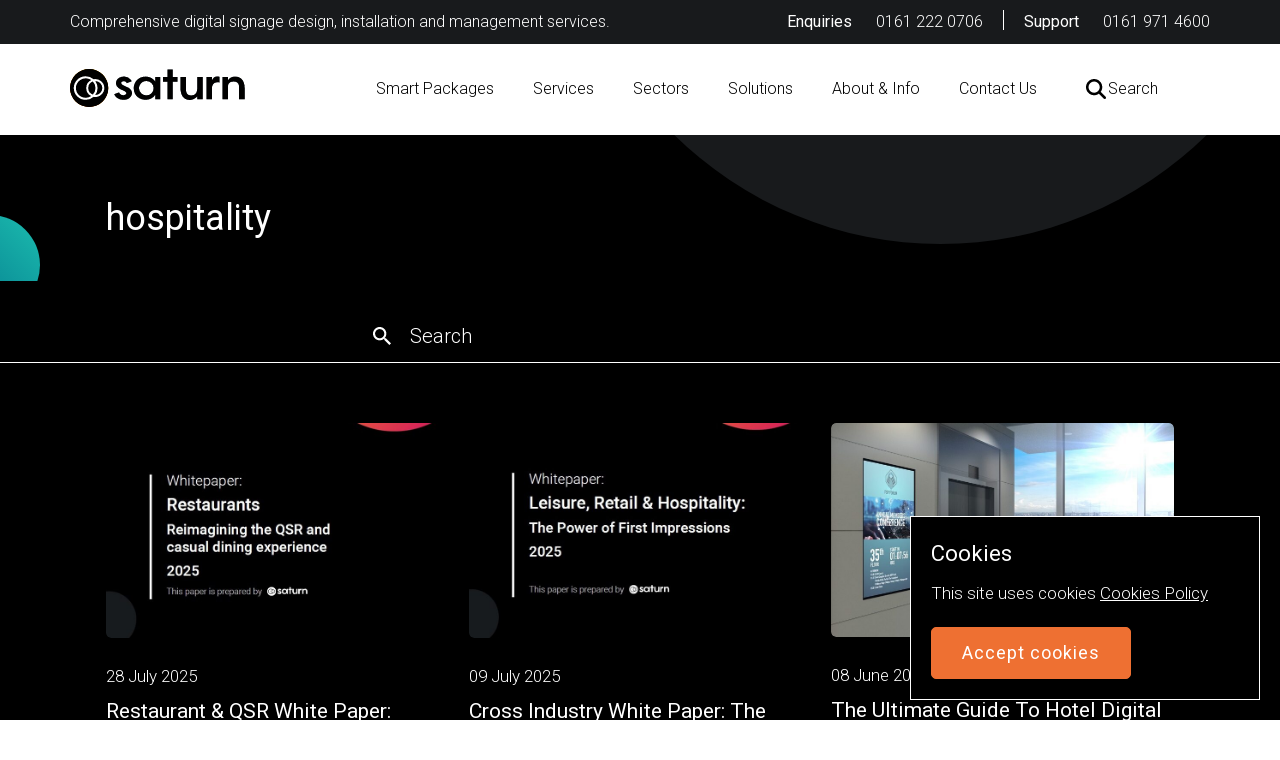

--- FILE ---
content_type: text/html; charset=UTF-8
request_url: https://saturnvisual.com/tag/hospitality/
body_size: 12931
content:
<!DOCTYPE html><html lang="en-GB" class="no-js"><head>  <script>(function(w,d,s,l,i){w[l]=w[l]||[];w[l].push({'gtm.start':
			new Date().getTime(),event:'gtm.js'});var f=d.getElementsByTagName(s)[0],
			j=d.createElement(s),dl=l!='dataLayer'?'&l='+l:'';j.async=true;j.src=
			'https://www.googletagmanager.com/gtm.js?id='+i+dl;f.parentNode.insertBefore(j,f);
			})(window,document,'script','dataLayer','GTM-5CFX84B');</script> <meta charset="UTF-8"><meta http-equiv="X-UA-Compatible" content="IE=edge"><meta name="viewport" content="width=device-width, initial-scale=1"><meta name="format-detection" content="telephone=no"><link rel="preload" href="https://mlhy9n5xhx8r.i.optimole.com/RgLVXFs-CMQAHseL/w:auto/h:auto/q:75/https://saturnvisual.com/wp-content/uploads/2021/04/digital-signage.jpg" as="image"><link media="all" href="https://saturnvisual.com/wp-content/cache/autoptimize/css/autoptimize_d62c059ab3f3b27748756c02ac26762b.css" rel="stylesheet"><title>hospitality Archives - Saturn Visual</title><meta name='robots' content='noindex, follow' /><meta property="og:locale" content="en_GB" /><meta property="og:type" content="article" /><meta property="og:title" content="hospitality Archives - Saturn Visual" /><meta property="og:url" content="https://saturnvisual.com/tag/hospitality/" /><meta property="og:site_name" content="Saturn Visual" /><meta name="twitter:card" content="summary_large_image" /><meta name="twitter:site" content="@SaturnComms" /> <script type="application/ld+json" class="yoast-schema-graph">{"@context":"https://schema.org","@graph":[{"@type":"CollectionPage","@id":"https://saturnvisual.com/tag/hospitality/","url":"https://saturnvisual.com/tag/hospitality/","name":"hospitality Archives - Saturn Visual","isPartOf":{"@id":"https://saturnvisual.com/#website"},"primaryImageOfPage":{"@id":"https://saturnvisual.com/tag/hospitality/#primaryimage"},"image":{"@id":"https://saturnvisual.com/tag/hospitality/#primaryimage"},"thumbnailUrl":"https://saturnvisual.com/wp-content/uploads/2025/07/Restaurant-white-paper-front-cover-800x500-1.jpg","breadcrumb":{"@id":"https://saturnvisual.com/tag/hospitality/#breadcrumb"},"inLanguage":"en-GB"},{"@type":"ImageObject","inLanguage":"en-GB","@id":"https://saturnvisual.com/tag/hospitality/#primaryimage","url":"https://saturnvisual.com/wp-content/uploads/2025/07/Restaurant-white-paper-front-cover-800x500-1.jpg","contentUrl":"https://saturnvisual.com/wp-content/uploads/2025/07/Restaurant-white-paper-front-cover-800x500-1.jpg","width":799,"height":500},{"@type":"BreadcrumbList","@id":"https://saturnvisual.com/tag/hospitality/#breadcrumb","itemListElement":[{"@type":"ListItem","position":1,"name":"Home","item":"https://saturnvisual.com/"},{"@type":"ListItem","position":2,"name":"hospitality"}]},{"@type":"WebSite","@id":"https://saturnvisual.com/#website","url":"https://saturnvisual.com/","name":"Saturn Visual","description":"Comprehensive digital signage design, installation and management services.","publisher":{"@id":"https://saturnvisual.com/#organization"},"potentialAction":[{"@type":"SearchAction","target":{"@type":"EntryPoint","urlTemplate":"https://saturnvisual.com/?s={search_term_string}"},"query-input":{"@type":"PropertyValueSpecification","valueRequired":true,"valueName":"search_term_string"}}],"inLanguage":"en-GB"},{"@type":"Organization","@id":"https://saturnvisual.com/#organization","name":"Saturn Visual","url":"https://saturnvisual.com/","logo":{"@type":"ImageObject","inLanguage":"en-GB","@id":"https://saturnvisual.com/#/schema/logo/image/","url":"https://saturnvisual.com/wp-content/uploads/2021/04/social-card-scaled.jpg","contentUrl":"https://saturnvisual.com/wp-content/uploads/2021/04/social-card-scaled.jpg","width":2560,"height":1341,"caption":"Saturn Visual"},"image":{"@id":"https://saturnvisual.com/#/schema/logo/image/"},"sameAs":["https://x.com/SaturnComms","https://www.instagram.com/saturn.communications/","https://www.linkedin.com/company/saturn-communications-group/?originalSubdomain=uk"]}]}</script> <link href='https://www.googletagmanager.com' rel='preconnect' /> <script type="text/javascript" src="https://saturnvisual.com/wp/wp-includes/js/jquery/jquery.min.js" id="jquery-core-js"></script> <script type="text/javascript" async='async' src="https://saturnvisual.com/wp-content/themes/saturn-visual-theme/js/nojs.js" id="nojs_js-js"></script> <script type="text/javascript" src="https://secure.silk0palm.com/js/212598.js" ></script> <noscript><img alt="" src="https://secure.silk0palm.com/212598.png" style="display:none;" /></noscript> <script type="text/javascript">(function(c,l,a,r,i,t,y){
					c[a]=c[a]||function(){(c[a].q=c[a].q||[]).push(arguments)};t=l.createElement(r);t.async=1;
					t.src="https://www.clarity.ms/tag/"+i+"?ref=wordpress";y=l.getElementsByTagName(r)[0];y.parentNode.insertBefore(t,y);
				})(window, document, "clarity", "script", "7abv54gyw3");</script> <link rel="icon" href="https://saturnvisual.com/wp-content/uploads/2021/04/cropped-SV-Favicon-32x32.png" sizes="32x32" /><link rel="icon" href="https://saturnvisual.com/wp-content/uploads/2021/04/cropped-SV-Favicon-192x192.png" sizes="192x192" /><link rel="apple-touch-icon" href="https://saturnvisual.com/wp-content/uploads/2021/04/cropped-SV-Favicon-180x180.png" /><meta name="msapplication-TileImage" content="https://saturnvisual.com/wp-content/uploads/2021/04/cropped-SV-Favicon-270x270.png" /></head><body class="archive tag tag-hospitality tag-16 wp-theme-saturn-visual-theme"> <noscript> <iframe src="https://www.googletagmanager.com/ns.html?id=GTM-5CFX84B" height="0" width="0" style="display:none;visibility:hidden"></iframe> </noscript><ul id="quicklinks" class=""><li tabindex="0">Use the following links to quickly navigate to sections of the website</li><li><a href="#main-navigation">Skip to site navigation</a></li><li><a href="#main-content">Skip to content</a></li></ul><div id="content-wrapper"><div id="header-wrapper"><div id="top-header"><div id="top-header-inner"><div class="site-description">Comprehensive digital signage design, installation and management services.</div><div class="header-contact-details"><ul><li> <span>Enquiries </span> <a href="tel:0161 222 0706">0161 222 0706</a></li> <span class="number-divide"></span><li> <span>Support </span> <a href="tel:0161 971 4600">0161 971 4600</a></li></ul></div></div></div><header><div class="mobile-container"> <a class="logo" href="https://saturnvisual.com"> <svg id="Component_97_1" data-name="Component 97 – 1" xmlns="http://www.w3.org/2000/svg" xmlns:xlink="http://www.w3.org/1999/xlink" width="176.59" height="38.211" viewBox="0 0 176.59 38.211"> <defs> <clipPath id="clip-path"> <path id="Path_26440" data-name="Path 26440" d="M1136.966,239.858a19.105,19.105,0,1,0,19.1-19.106,19.1,19.1,0,0,0-19.1,19.106" transform="translate(-1136.966 -220.752)" fill="none"/> </clipPath> <linearGradient id="linear-gradient" x1="-23.429" y1="7.699" x2="-23.408" y2="7.699" gradientUnits="objectBoundingBox"> <stop offset="0" stop-color="#d30e52"/> <stop offset="0.026" stop-color="#d30e52"/> <stop offset="0.147" stop-color="#d5194c"/> <stop offset="0.362" stop-color="#dc373c"/> <stop offset="0.647" stop-color="#e86923"/> <stop offset="0.987" stop-color="#f8ad01"/> <stop offset="1" stop-color="#f9b000"/> </linearGradient> <linearGradient id="linear-gradient-2" x1="0.5" x2="0.5" y2="1" gradientUnits="objectBoundingBox"> <stop offset="0" stop-color="#fcaf17"/> <stop offset="1" stop-color="#d61d5c"/> </linearGradient> <clipPath id="clip-path-2"> <rect id="Rectangle_2256" data-name="Rectangle 2256" width="176.588" height="38.21" fill="none"/> </clipPath> <clipPath id="clip-path-3"> <path id="Path_26440-2" data-name="Path 26440" d="M1136.966,239.858a19.105,19.105,0,1,0,19.1-19.106,19.1,19.1,0,0,0-19.1,19.106" transform="translate(-1136.966 -220.752)"/> </clipPath> </defs> <g id="Group_4445" data-name="Group 4445" transform="translate(-1136.965 -220.752)"> <g id="Group_4440" data-name="Group 4440" transform="translate(1136.966 220.752)"> <g id="Group_4439" data-name="Group 4439" clip-path="url(#clip-path)"> <rect id="Rectangle_2255" data-name="Rectangle 2255" width="54.037" height="54.037" transform="translate(-19.105 19.106) rotate(-45)" fill="url(#linear-gradient)"/> <circle id="Ellipse_471" data-name="Ellipse 471" cx="19.105" cy="19.105" r="19.105" transform="matrix(0.966, 0.259, -0.259, 0.966, 5.596, -4.293)" fill="url(#linear-gradient-2)"/> </g> </g> <g id="Group_4442" data-name="Group 4442" transform="translate(1136.966 220.752)"> <g id="Group_4441" data-name="Group 4441" clip-path="url(#clip-path-2)"> <path id="Path_26441" data-name="Path 26441" d="M1193.443,232.234c-.938.377-4.882,1.877-4.882,1.877a3.606,3.606,0,0,0-.628-1,2.786,2.786,0,0,0-2.074-.9,3.709,3.709,0,0,0-2.36.59,1.548,1.548,0,0,0-.177,2.175,3.5,3.5,0,0,0,1.5,1.15c1.433.751,2.878,1.44,4.351,2.116a8.189,8.189,0,0,1,2.608,1.617,7.624,7.624,0,0,1,1.814,2.991c.659,2.222-.631,4.469-2.173,5.986-1.633,1.606-3.87,1.983-6.082,2.015a10.716,10.716,0,0,1-6.09-1.645,9.124,9.124,0,0,1-2.179-2.123,5.886,5.886,0,0,1-.714-1.2c-.071-.164-.255-.74-.255-.74l4.76-1.755a3.225,3.225,0,0,0,.261.56,5.228,5.228,0,0,0,.709,1.009,4.685,4.685,0,0,0,5.088.8c.684-.376,1.454-.8,1.2-1.78-.289-1.089-1.416-1.568-2.192-1.995-1.144-.629-2.425-1.1-3.587-1.706a9.1,9.1,0,0,1-3.741-3.107,6.021,6.021,0,0,1-.518-5.209,6.141,6.141,0,0,1,2.861-3.227,9.315,9.315,0,0,1,5.465-1.2,8.12,8.12,0,0,1,5.863,2.893,9.135,9.135,0,0,1,1.179,1.811" transform="translate(-1131.893 -219.877)" fill="#82898f"/> <path id="Path_26442" data-name="Path 26442" d="M1214.756,227.95h4.955v22.261h-4.88v-4.452a11.99,11.99,0,0,1-9.556,5.091c-4.936.017-12.019-3.007-12.028-11.87,0-3.417,2.393-11.476,12.161-11.476a11.962,11.962,0,0,1,9.424,5.1Zm-8.947,4.022c-5.158,0-7.322,4.664-7.322,7.232a7.413,7.413,0,0,0,7.248,7.212,7.223,7.223,0,1,0,.075-14.444" transform="translate(-1129.67 -219.877)" fill="#82898f"/> <path id="Path_26443" data-name="Path 26443" d="M1223.673,221.176h5.235v7.466h4.6v4.864l-4.6,0,0,17.516h-5.232V233.534l-4.593,0v-4.865h4.593Z" transform="translate(-1126.321 -220.697)" fill="#82898f"/> <path id="Path_26444" data-name="Path 26444" d="M1234.472,227.785h5.47V239.3c0,2.269.048,7.128,5.23,7.128,5.353,0,6.03-4.433,6.03-6.717V227.785h5.563v10.248c0,4.227.033,12.129,0,12.2h-5.385s-.054-1.807-.178-2.795c0,0-3.068,3.522-7.057,3.522-3.957,0-9.674-1.45-9.674-13.1Z" transform="translate(-1124.325 -219.841)" fill="#82898f"/> <path id="Path_26445" data-name="Path 26445" d="M1257.416,227.915h5.54v3.29a12.633,12.633,0,0,1,1.674-2.4,4.488,4.488,0,0,1,1.4-1.022c1.149-.463,3.88-.235,4.5-.19v5.8c-7.208-1.449-7.566,5.182-7.566,5.182l0,11.63h-5.54Z" transform="translate(-1121.351 -219.878)" fill="#82898f"/> <path id="Path_26446" data-name="Path 26446" d="M1277.066,250.2h-5.508V227.859h5.508v3.334a8.631,8.631,0,0,1,7.193-3.657c3.982,0,9.608,1.807,9.608,12.583l0,10.079h-5.645l0-11.5c0-2.268-.189-6.219-5.372-6.219-5.354,0-5.775,3.479-5.775,5.763" transform="translate(-1119.517 -219.873)" fill="#82898f"/> <path id="Path_26447" data-name="Path 26447" d="M1170.74,238.663a9.009,9.009,0,0,0-10.689-8.442,11.861,11.861,0,1,0,.013,17.706,9.015,9.015,0,0,0,10.675-9.264m-18.571,10.179a9.763,9.763,0,1,1,5.516-17.818,9.011,9.011,0,0,0,.011,16.1,9.71,9.71,0,0,1-5.527,1.716m7.189-3.158a7.027,7.027,0,0,1-.011-13.219,9.756,9.756,0,0,1,.011,13.219m2.38.415h-.009a11.853,11.853,0,0,0-.011-14.052h.02a7.026,7.026,0,1,1,0,14.052" transform="translate(-1136.533 -219.914)" fill="#fff"/> </g> </g> </g> <g id="Group_4444" data-name="Group 4444"> <g id="Group_4440-2" data-name="Group 4440"> <g id="Group_4439-2" data-name="Group 4439" clip-path="url(#clip-path-3)" style="isolation: isolate"> <rect id="Rectangle_2255-2" data-name="Rectangle 2255" width="54.037" height="54.037" transform="translate(-19.105 19.106) rotate(-45)"/> <circle id="Ellipse_471-2" data-name="Ellipse 471" cx="19.105" cy="19.105" r="19.105" transform="matrix(0.966, 0.259, -0.259, 0.966, 5.596, -4.293)"/> </g> </g> <g id="Group_4442-2" data-name="Group 4442" transform="translate(0.001 0.001)"> <g id="Group_4441-2" data-name="Group 4441" clip-path="url(#clip-path-2)"> <path id="Path_26441-2" data-name="Path 26441" d="M1193.443,232.234c-.938.377-4.882,1.877-4.882,1.877a3.606,3.606,0,0,0-.628-1,2.786,2.786,0,0,0-2.074-.9,3.709,3.709,0,0,0-2.36.59,1.548,1.548,0,0,0-.177,2.175,3.5,3.5,0,0,0,1.5,1.15c1.433.751,2.878,1.44,4.351,2.116a8.189,8.189,0,0,1,2.608,1.617,7.624,7.624,0,0,1,1.814,2.991c.659,2.222-.631,4.469-2.173,5.986-1.633,1.606-3.87,1.983-6.082,2.015a10.716,10.716,0,0,1-6.09-1.645,9.124,9.124,0,0,1-2.179-2.123,5.886,5.886,0,0,1-.714-1.2c-.071-.164-.255-.74-.255-.74l4.76-1.755a3.225,3.225,0,0,0,.261.56,5.228,5.228,0,0,0,.709,1.009,4.685,4.685,0,0,0,5.088.8c.684-.376,1.454-.8,1.2-1.78-.289-1.089-1.416-1.568-2.192-1.995-1.144-.629-2.425-1.1-3.587-1.706a9.1,9.1,0,0,1-3.741-3.107,6.021,6.021,0,0,1-.518-5.209,6.141,6.141,0,0,1,2.861-3.227,9.315,9.315,0,0,1,5.465-1.2,8.12,8.12,0,0,1,5.863,2.893,9.135,9.135,0,0,1,1.179,1.811" transform="translate(-1131.893 -219.877)"/> <path id="Path_26442-2" data-name="Path 26442" d="M1214.756,227.95h4.955v22.261h-4.88v-4.452a11.99,11.99,0,0,1-9.556,5.091c-4.936.017-12.019-3.007-12.028-11.87,0-3.417,2.393-11.476,12.161-11.476a11.962,11.962,0,0,1,9.424,5.1Zm-8.947,4.022c-5.158,0-7.322,4.664-7.322,7.232a7.413,7.413,0,0,0,7.248,7.212,7.223,7.223,0,1,0,.075-14.444" transform="translate(-1129.67 -219.877)"/> <path id="Path_26443-2" data-name="Path 26443" d="M1223.673,221.176h5.235v7.466h4.6v4.864l-4.6,0,0,17.516h-5.232V233.534l-4.593,0v-4.865h4.593Z" transform="translate(-1126.321 -220.697)"/> <path id="Path_26444-2" data-name="Path 26444" d="M1234.472,227.785h5.47V239.3c0,2.269.048,7.128,5.23,7.128,5.353,0,6.03-4.433,6.03-6.717V227.785h5.563v10.248c0,4.227.033,12.129,0,12.2h-5.385s-.054-1.807-.178-2.795c0,0-3.068,3.522-7.057,3.522-3.957,0-9.674-1.45-9.674-13.1Z" transform="translate(-1124.325 -219.841)"/> <path id="Path_26445-2" data-name="Path 26445" d="M1257.416,227.915h5.54v3.29a12.633,12.633,0,0,1,1.674-2.4,4.488,4.488,0,0,1,1.4-1.022c1.149-.463,3.88-.235,4.5-.19v5.8c-7.208-1.449-7.566,5.182-7.566,5.182l0,11.63h-5.54Z" transform="translate(-1121.351 -219.878)"/> <path id="Path_26446-2" data-name="Path 26446" d="M1277.066,250.2h-5.508V227.859h5.508v3.334a8.631,8.631,0,0,1,7.193-3.657c3.982,0,9.608,1.807,9.608,12.583l0,10.079h-5.645l0-11.5c0-2.268-.189-6.219-5.372-6.219-5.354,0-5.775,3.479-5.775,5.763" transform="translate(-1119.517 -219.873)"/> <path id="Path_26447-2" data-name="Path 26447" d="M1170.74,238.663a9.009,9.009,0,0,0-10.689-8.442,11.861,11.861,0,1,0,.013,17.706,9.015,9.015,0,0,0,10.675-9.264m-18.571,10.179a9.763,9.763,0,1,1,5.516-17.818,9.011,9.011,0,0,0,.011,16.1,9.71,9.71,0,0,1-5.527,1.716m7.189-3.158a7.027,7.027,0,0,1-.011-13.219,9.756,9.756,0,0,1,.011,13.219m2.38.415h-.009a11.853,11.853,0,0,0-.011-14.052h.02a7.026,7.026,0,1,1,0,14.052" transform="translate(-1136.533 -219.914)" fill="#fff"/> </g> </g> </g> </svg> </a><div id="mobile-controls"> <a aria-label="Contact menu" id="contact-toggle" class=""> <span class="sr-only">Contact menu</span><div class="contact-menu-icon"><div class="phone-menu-icon"> <svg xmlns="http://www.w3.org/2000/svg" width="18" height="18" viewBox="0 0 18 18"><path d="M20.01,15.38a11.443,11.443,0,0,1-3.53-.56.977.977,0,0,0-1.01.24L13.9,17.03A15.183,15.183,0,0,1,7.01,10.2L8.96,8.54A1.021,1.021,0,0,0,9.2,7.52a11.153,11.153,0,0,1-.56-3.53A1,1,0,0,0,7.65,3H4.19C3.65,3,3,3.24,3,3.99A17.152,17.152,0,0,0,20.01,21,1.049,1.049,0,0,0,21,19.82V16.37a1,1,0,0,0-.99-.99Z" transform="translate(-3 -3)"/></svg></div><div class="close-menu-icon"> <svg xmlns="http://www.w3.org/2000/svg" width="14" height="14" viewBox="0 0 14 14"><path d="M19,6.41,17.59,5,12,10.59,6.41,5,5,6.41,10.59,12,5,17.59,6.41,19,12,13.41,17.59,19,19,17.59,13.41,12Z" transform="translate(-5 -5)"/></svg></div></div> </a> <span class="mobile-divide"></span> <a aria-label="Main menu" id="nav-toggle" class=""> <span class="sr-only">Main menu</span><div class="menu-icon"><div class="menu-icon-lines"> <svg xmlns="http://www.w3.org/2000/svg" width="18" height="12" viewBox="0 0 18 12"><path d="M3,18H21V16H3Zm0-5H21V11H3ZM3,6V8H21V6Z" transform="translate(-3 -6)"/></svg></div><div class="close-menu-icon"> <svg xmlns="http://www.w3.org/2000/svg" width="14" height="14" viewBox="0 0 14 14"><path d="M19,6.41,17.59,5,12,10.59,6.41,5,5,6.41,10.59,12,5,17.59,6.41,19,12,13.41,17.59,19,19,17.59,13.41,12Z" transform="translate(-5 -5)"/></svg></div></div> </a></div></div><nav id="main-navigation"><ul><div class="moon-wrapper"><div id="mobile-menu-moon-1" class="moon moon-dark moon-lg"></div><div id="mobile-menu-moon-2" class="moon moon-gradient1 moon-sm"></div><div id="mobile-menu-moon-3" class="moon moon-gradient1 moon-xs"></div><div id="mobile-menu-moon-4" class="moon moon-gradient1 moon-md"></div></div><li id="menu-item-6847" class="menu-item menu-item-type-post_type menu-item-object-page menu-item-has-children menu-item-6847"><a href="https://saturnvisual.com/digital-signage-packages/">Smart Packages</a><ul class="sub-menu"><li id="menu-item-6851" class="mobile-only menu-item menu-item-type-post_type menu-item-object-page menu-item-6851"><a href="https://saturnvisual.com/digital-signage-packages/">Digital Signage Packages</a></li><li id="menu-item-6848" class="menu-item menu-item-type-post_type menu-item-object-page menu-item-6848"><a href="https://saturnvisual.com/fun-digital-customer-touchpoint-packages/">Fun Customer Touchpoints</a></li><li id="menu-item-6906" class="menu-item menu-item-type-post_type menu-item-object-page menu-item-6906"><a href="https://saturnvisual.com/smart-digital-signage/">Smart Digital Signage</a></li><li id="menu-item-6849" class="menu-item menu-item-type-post_type menu-item-object-page menu-item-6849"><a href="https://saturnvisual.com/digital-signage-managed-services/">Managed Services</a></li><li id="menu-item-6850" class="menu-item menu-item-type-post_type menu-item-object-page menu-item-6850"><a href="https://saturnvisual.com/turnkey-digital-signage-projects/">Turnkey Projects</a></li></ul></li><li id="menu-item-1286" class="menu-item menu-item-type-post_type menu-item-object-page menu-item-has-children menu-item-1286"><a href="https://saturnvisual.com/digital-signage-services/">Services</a><ul class="sub-menu"><li id="menu-item-6852" class="mobile-only menu-item menu-item-type-post_type menu-item-object-page menu-item-6852"><a href="https://saturnvisual.com/digital-signage-services/">Services</a></li><li id="menu-item-783" class="menu-item menu-item-type-post_type menu-item-object-services menu-item-783"><a href="https://saturnvisual.com/service/consultancy/" title="Digital Signage Consultancy &#8211; Saturn Visual">Consultancy &#038; Solution Design</a></li><li id="menu-item-1050" class="menu-item menu-item-type-post_type menu-item-object-services menu-item-1050"><a href="https://saturnvisual.com/service/digital-signage-installation/" title="projects completed on time, within budget &#8211; Saturn Visual">Installation</a></li><li id="menu-item-1056" class="menu-item menu-item-type-post_type menu-item-object-services menu-item-1056"><a href="https://saturnvisual.com/service/hardware/" title="one-stop-shop for Digital Signage ">Hardware &#038; Enclosures</a></li><li id="menu-item-1054" class="menu-item menu-item-type-post_type menu-item-object-services menu-item-has-children menu-item-1054"><a href="https://saturnvisual.com/service/software/" title="Digital signage software. Enterprise-grade, cloud-based software, SaturnVision">Software</a><ul class="sub-menu"><li id="menu-item-1053" class="menu-item menu-item-type-post_type menu-item-object-services menu-item-1053"><a href="https://saturnvisual.com/service/software-development/" title="Bespoke digital signage software created by our in-house development team">Software Development</a></li></ul></li><li id="menu-item-1052" class="menu-item menu-item-type-post_type menu-item-object-services menu-item-1052"><a href="https://saturnvisual.com/service/content-services/" title="In-house creative team that specialise in creating content for digital signage on behalf of clients.">Content Services</a></li><li id="menu-item-1051" class="menu-item menu-item-type-post_type menu-item-object-services menu-item-1051"><a href="https://saturnvisual.com/service/support/" title="A support service that can handle all of your hardware, software and content needs.">Tech Support &#038; Management</a></li></ul></li><li id="menu-item-222" class="menu-item menu-item-type-post_type menu-item-object-page menu-item-has-children menu-item-222"><a href="https://saturnvisual.com/industries/">Sectors</a><ul class="sub-menu"><li id="menu-item-1289" class="mobile-only menu-item menu-item-type-post_type menu-item-object-page menu-item-1289"><a href="https://saturnvisual.com/industries/">Industries</a></li><li id="menu-item-890" class="menu-item menu-item-type-post_type menu-item-object-industries menu-item-has-children menu-item-890"><a href="https://saturnvisual.com/industry/leisure-digital-signage/" title="Make your leisure attraction more profitable without significantly increasing your marketing spend">Leisure/Sport</a><ul class="sub-menu"><li id="menu-item-6814" class="mobile-only menu-item menu-item-type-post_type menu-item-object-industries menu-item-6814"><a href="https://saturnvisual.com/industry/leisure-digital-signage/">Leisure &#038; Sport Digital Signage</a></li><li id="menu-item-2679" class="menu-item menu-item-type-post_type menu-item-object-industries menu-item-2679"><a href="https://saturnvisual.com/industry/cinema/">Cinemas</a></li><li id="menu-item-6809" class="menu-item menu-item-type-post_type menu-item-object-page menu-item-6809"><a href="https://saturnvisual.com/gym-digital-signage/">Gyms &#038; Fitness Centres</a></li></ul></li><li id="menu-item-889" class="menu-item menu-item-type-post_type menu-item-object-industries menu-item-has-children menu-item-889"><a href="https://saturnvisual.com/industry/retail/" title="Create a customer experience that stands out and makes people want to keep returning to your store.">Retail</a><ul class="sub-menu"><li id="menu-item-6812" class="mobile-only menu-item menu-item-type-post_type menu-item-object-industries menu-item-6812"><a href="https://saturnvisual.com/industry/retail/">Retail</a></li><li id="menu-item-1057" class="menu-item menu-item-type-post_type menu-item-object-industries menu-item-1057"><a href="https://saturnvisual.com/industry/car-dealership/" title="Support sales staff and give information to buyers in an easy to understand way.">Auto</a></li></ul></li><li id="menu-item-1060" class="menu-item menu-item-type-post_type menu-item-object-industries menu-item-has-children menu-item-1060"><a href="https://saturnvisual.com/industry/hospitality/" title="Deliver a consistently great experience that attracts five-star reviews and keeps customers coming back.">Hospitality</a><ul class="sub-menu"><li id="menu-item-6811" class="mobile-only menu-item menu-item-type-post_type menu-item-object-industries menu-item-6811"><a href="https://saturnvisual.com/industry/hospitality/">Hospitality</a></li><li id="menu-item-6807" class="menu-item menu-item-type-post_type menu-item-object-page menu-item-6807"><a href="https://saturnvisual.com/hotel-digital-signage/">Hotels</a></li><li id="menu-item-6808" class="menu-item menu-item-type-post_type menu-item-object-page menu-item-6808"><a href="https://saturnvisual.com/restaurant-digital-signage/">Restaurants/QSR</a></li><li id="menu-item-6810" class="menu-item menu-item-type-post_type menu-item-object-page menu-item-6810"><a href="https://saturnvisual.com/pub-digital-signage/">Pubs</a></li></ul></li><li id="menu-item-6806" class="menu-item menu-item-type-post_type menu-item-object-page menu-item-has-children menu-item-6806"><a href="https://saturnvisual.com/other-industries/">Other Industries</a><ul class="sub-menu"><li id="menu-item-6813" class="mobile-only menu-item menu-item-type-post_type menu-item-object-page menu-item-6813"><a href="https://saturnvisual.com/other-industries/">Other Industries</a></li></ul></li></ul></li><li id="menu-item-225" class="menu-item menu-item-type-post_type menu-item-object-page menu-item-has-children menu-item-225"><a href="https://saturnvisual.com/solutions/" title="Our solutions are built around a total understanding of your vision, needs and objectives, and are tailored to meet and often exceed your expectations.">Solutions</a><ul class="sub-menu"><li id="menu-item-1288" class="mobile-only menu-item menu-item-type-post_type menu-item-object-page menu-item-1288"><a href="https://saturnvisual.com/solutions/">Solutions</a></li><li id="menu-item-1095" class="menu-item menu-item-type-post_type menu-item-object-solutions menu-item-1095"><a href="https://saturnvisual.com/solution/digital-signage-screen/" title="High impact signage that’s robust, easy-to-maintain and energy efficient.">Digital Signage Screens</a></li><li id="menu-item-1093" class="menu-item menu-item-type-post_type menu-item-object-solutions menu-item-1093"><a href="https://saturnvisual.com/solution/menu-boards/" title="Digital menu boards give you the flexibility to change your menu at any given time.">Menu Boards</a></li><li id="menu-item-1066" class="menu-item menu-item-type-post_type menu-item-object-solutions menu-item-1066"><a href="https://saturnvisual.com/solution/commercial-video-wall/" title="Display your message in a large format and make it harder to ignore.">Video Walls</a></li><li id="menu-item-2032" class="menu-item menu-item-type-post_type menu-item-object-solutions menu-item-has-children menu-item-2032"><a href="https://saturnvisual.com/solution/led-walls/">LED Walls</a><ul class="sub-menu"><li id="menu-item-4106" class="mobile-only menu-item menu-item-type-post_type menu-item-object-solutions menu-item-4106"><a href="https://saturnvisual.com/solution/led-walls/">LED Wall Solutions</a></li></ul></li><li id="menu-item-892" class="menu-item menu-item-type-post_type menu-item-object-solutions menu-item-892"><a href="https://saturnvisual.com/solution/outdoor-signage/" title="Outdoor digital signage provides a sleek, modern focal point that can create a great first impression.">Outdoor</a></li><li id="menu-item-1098" class="menu-item menu-item-type-post_type menu-item-object-solutions menu-item-1098"><a href="https://saturnvisual.com/solution/touch-screen-signage/" title="Give customers instant access to information and/or to make payments quickly and easily.">Touch Screen</a></li><li id="menu-item-1097" class="menu-item menu-item-type-post_type menu-item-object-solutions menu-item-1097"><a href="https://saturnvisual.com/solution/digital-signage-kiosk/" title="Reduce operating costs and queues, and put the customer in control.">Kiosks</a></li><li id="menu-item-1063" class="menu-item menu-item-type-post_type menu-item-object-solutions menu-item-1063"><a href="https://saturnvisual.com/solution/totem/" title="Digital signage totems are freestanding and can be positioned almost anywhere on a permanent or temporary basis.">Freestanding &#038; Totems</a></li><li id="menu-item-1064" class="menu-item menu-item-type-post_type menu-item-object-solutions menu-item-1064"><a href="https://saturnvisual.com/solution/window-displays/" title="The windows or entrance of your premises provide a great 24-hour promotional space.">Window Displays</a></li><li id="menu-item-1067" class="menu-item menu-item-type-post_type menu-item-object-solutions menu-item-1067"><a href="https://saturnvisual.com/solution/shelf-edge-displays/" title="Streamline in-store operations with digital signage.">Shelf-Edge Display</a></li><li id="menu-item-1065" class="menu-item menu-item-type-post_type menu-item-object-solutions menu-item-1065"><a href="https://saturnvisual.com/solution/wayfinding/" title="Digital signage can help visitors to get their bearings and plan a route to their desired destination.">Wayfinding</a></li><li id="menu-item-1111" class="menu-item menu-item-type-post_type menu-item-object-solutions menu-item-1111"><a href="https://saturnvisual.com/solution/motion-activated-control/">Motion Sensors</a></li></ul></li><li id="menu-item-217" class="menu-item menu-item-type-post_type menu-item-object-page current_page_parent menu-item-has-children menu-item-217"><a href="https://saturnvisual.com/insights/">About &#038; Info</a><ul class="sub-menu"><li id="menu-item-4125" class="menu-item menu-item-type-post_type menu-item-object-page current_page_parent menu-item-4125"><a href="https://saturnvisual.com/insights/">Insights &#038; blog</a></li><li id="menu-item-1383" class="menu-item menu-item-type-post_type menu-item-object-page menu-item-has-children menu-item-1383"><a href="https://saturnvisual.com/digital-signage-agency-why-us/">About us</a><ul class="sub-menu"><li id="menu-item-6543" class="mobile-only menu-item menu-item-type-post_type menu-item-object-page menu-item-6543"><a href="https://saturnvisual.com/digital-signage-agency-why-us/">About us</a></li><li id="menu-item-5409" class="menu-item menu-item-type-post_type menu-item-object-page menu-item-5409"><a href="https://saturnvisual.com/corporate-social-responsibility/">CSR</a></li><li id="menu-item-6089" class="menu-item menu-item-type-post_type menu-item-object-page menu-item-6089"><a href="https://saturnvisual.com/careers/">Careers</a></li></ul></li><li id="menu-item-3818" class="mobile-only menu-item menu-item-type-post_type menu-item-object-page menu-item-3818"><a href="https://saturnvisual.com/digital-signage-agency-why-us/">Why choose Saturn?</a></li><li id="menu-item-3817" class="menu-item menu-item-type-post_type menu-item-object-page menu-item-3817"><a href="https://saturnvisual.com/our-team/">Our Team</a></li><li id="menu-item-4977" class="menu-item menu-item-type-post_type menu-item-object-page menu-item-4977"><a href="https://saturnvisual.com/areas/">Areas We Cover</a></li><li id="menu-item-4121" class="menu-item menu-item-type-custom menu-item-object-custom menu-item-4121"><a href="/case-studies/">Case Studies</a></li><li id="menu-item-3371" class="menu-item menu-item-type-post_type menu-item-object-page menu-item-has-children menu-item-3371"><a href="https://saturnvisual.com/your-questions-answered/">FAQs</a><ul class="sub-menu"><li id="menu-item-3741" class="mobile-only menu-item menu-item-type-post_type menu-item-object-page menu-item-3741"><a href="https://saturnvisual.com/your-questions-answered/">Your Questions Answered</a></li></ul></li><li id="menu-item-5379" class="menu-item menu-item-type-post_type menu-item-object-page menu-item-5379"><a href="https://saturnvisual.com/finance-for-digital-signage/">Finance</a></li></ul></li><li id="menu-item-218" class="menu-item menu-item-type-post_type menu-item-object-page menu-item-218"><a href="https://saturnvisual.com/contact-us/" title="Get in touch with Saturn Visual today.">Contact Us</a></li><li id="menu-item-4122" class="search-button-toggle menu-item menu-item-type-custom menu-item-object-custom menu-item-4122"><a href="#">Search</a></li></ul></nav><div id="mobile-contact-details"><div class="moon-wrapper"><div id="mobile-contact-moon-1" class="moon moon-dark moon-lg"></div><div id="mobile-contact-moon-2" class="moon moon-gradient1 moon-sm"></div><div id="mobile-contact-moon-3" class="moon moon-gradient1 moon-xs"></div><div id="mobile-contact-moon-4" class="moon moon-gradient1 moon-md"></div></div><div class="site-description">Comprehensive digital signage design, installation and management services.</div><div class="header-contact-details"><ul><li> <span>Enquiries: </span> <a href="tel:0161 222 0706">0161 222 0706</a></li><li> <span>Support: </span> <a href="tel:0161 971 4600">0161 971 4600</a></li></ul></div></div></header><div id="search_box"><div id="close"><a href="#"><svg xmlns="http://www.w3.org/2000/svg" width="14" height="14" viewBox="0 0 14 14"><path d="M19,6.41,17.59,5,12,10.59,6.41,5,5,6.41,10.59,12,5,17.59,6.41,19,12,13.41,17.59,19,19,17.59,13.41,12Z" transform="translate(-5 -5)"></path></svg></a></div><form role="search" method="get" id="searchform" class="searchform" action="https://saturnvisual.com/"><div> <label class="screen-reader-text" for="s">Search for:</label> <input type="text" value="" name="s" id="s" /> <input type="submit" id="searchsubmit" value="Search" /></div></form></div></div><div data-scroll-container><div id="main-content"><section class="flex-panel page-title no-background" aria-labelledby="archive-title"><div data-scroll data-scroll-speed="-2" id="services-index-moon-1" class="moon moon-gradient2 moon-sm-1"></div><div data-scroll data-scroll-speed="-1" id="services-index-moon-2" class="moon moon-dark moon-xxxl"></div><div class="title-overlay"><div class="grid-container grid-container-gutter"><div class="grid-row grid-row-gutter justify-center"><div class="grid-item grid-item-1"><h1 id="archive-title"><span>hospitality</span></h1></div></div></div></div></section><section id="archive-filters"><div class="grid-container grid-container-gutter"><div class="grid-row grid-row-gutter"><div class="grid-item grid-item-2"><div id="site-search" class="form-wrapper"><div id="site-search-inner"><form id="s" method="get" action="https://saturnvisual.com"> <label class="sr-only" for="search">Search</label><div class="form-input-group"> <input type="text" id="search" name="s" placeholder="Search" /> <input type="hidden" name="post_type" value="post" /> <button class="" id="search-submit" aria-label="Submit search"><div class="archive-search"> <svg xmlns="http://www.w3.org/2000/svg" width="17.49" height="17.49" viewBox="0 0 17.49 17.49"><path d="M15.5,14h-.79l-.28-.27a6.51,6.51,0,1,0-.7.7l.27.28v.79l5,4.99L20.49,19Zm-6,0A4.5,4.5,0,1,1,14,9.5,4.494,4.494,0,0,1,9.5,14Z" transform="translate(-3 -3)" fill="#fff"/></svg></div> <span class="sr-only">Submit Search</span> </button></div></form></div></div></div></div></div></section><section id="posts-grid" class="blog-posts"><div class="grid-container grid-container-gutter"><div class="grid-row grid-row-gutter"> <a href="https://saturnvisual.com/restaurant-white-paper-reimagining-qsr-experience/" class="grid-item grid-item-3 card-item blog-item"><div class="image-wrapper"> <img width="799" height="500" src="https://saturnvisual.com/wp-content/uploads/2025/07/Restaurant-white-paper-front-cover-800x500-1.jpg" class="attachment-index size-index wp-post-image" alt="" decoding="async" fetchpriority="high" srcset="https://saturnvisual.com/wp-content/uploads/2025/07/Restaurant-white-paper-front-cover-800x500-1.jpg 799w, https://saturnvisual.com/wp-content/uploads/2025/07/Restaurant-white-paper-front-cover-800x500-1-300x188.jpg 300w, https://saturnvisual.com/wp-content/uploads/2025/07/Restaurant-white-paper-front-cover-800x500-1-768x481.jpg 768w" sizes="(max-width: 799px) 100vw, 799px" /><div class="image-overlay"></div></div><div class="card-content"> <span class="post-meta"> <span class="post-date">28 July 2025</span> </span><h3 class="card-title">Restaurant &#038; QSR White Paper: Reimagining The QSR Experience</h3><p class="post-meta post-author"> <span class="author-image"><img src="https://saturnvisual.com/wp-content/uploads/2021/03/profile-pic-ER.jpg" alt="" /></span> <span class="author-name">Emma Radcliffe</span></p></div> </a> <a href="https://saturnvisual.com/cross-industry-white-paper-the-power-of-first-impressions/" class="grid-item grid-item-3 card-item blog-item"><div class="image-wrapper"> <img width="798" height="500" src="https://saturnvisual.com/wp-content/uploads/2025/07/First-impressions-white-paper-front-cover-800x500-1.jpg" class="attachment-index size-index wp-post-image" alt="" decoding="async" srcset="https://saturnvisual.com/wp-content/uploads/2025/07/First-impressions-white-paper-front-cover-800x500-1.jpg 800w, https://saturnvisual.com/wp-content/uploads/2025/07/First-impressions-white-paper-front-cover-800x500-1-300x188.jpg 300w, https://saturnvisual.com/wp-content/uploads/2025/07/First-impressions-white-paper-front-cover-800x500-1-768x481.jpg 768w" sizes="(max-width: 798px) 100vw, 798px" /><div class="image-overlay"></div></div><div class="card-content"> <span class="post-meta"> <span class="post-date">09 July 2025</span> </span><h3 class="card-title">Cross Industry White Paper: The Power Of First Impressions</h3><p class="post-meta post-author"> <span class="author-image"><img src="https://saturnvisual.com/wp-content/uploads/2021/03/profile-pic-ER.jpg" alt="" /></span> <span class="author-name">Emma Radcliffe</span></p></div> </a> <a href="https://saturnvisual.com/why-use-digital-signage-hotels/" class="grid-item grid-item-3 card-item blog-item"><div class="image-wrapper"> <img width="800" height="499" src="https://saturnvisual.com/wp-content/uploads/2021/08/Sharp_NEC_C_Series_-digital-signage-hotel-800x499.jpg" class="attachment-index size-index wp-post-image" alt="Digital signage in a hotel directing guests to a conference" decoding="async" /><div class="image-overlay"></div></div><div class="card-content"> <span class="post-meta"> <span class="post-date">08 June 2025</span> </span><h3 class="card-title">The Ultimate Guide To Hotel Digital Signage &#8211; The Where, What and Why</h3><p class="post-meta post-author"> <span class="author-image"><img src="https://saturnvisual.com/wp-content/uploads/2021/03/profile-pic-ER.jpg" alt="" /></span> <span class="author-name">Emma Radcliffe</span></p></div> </a> <a href="https://saturnvisual.com/pubs-white-paper-profits-on-tap/" class="grid-item grid-item-3 card-item blog-item"><div class="image-wrapper"> <img width="800" height="499" src="https://saturnvisual.com/wp-content/uploads/2024/10/Pubs-white-paper-front-cover-800x500-1.jpg" class="attachment-index size-index wp-post-image" alt="" decoding="async" loading="lazy" srcset="https://saturnvisual.com/wp-content/uploads/2024/10/Pubs-white-paper-front-cover-800x500-1.jpg 801w, https://saturnvisual.com/wp-content/uploads/2024/10/Pubs-white-paper-front-cover-800x500-1-300x187.jpg 300w, https://saturnvisual.com/wp-content/uploads/2024/10/Pubs-white-paper-front-cover-800x500-1-768x479.jpg 768w" sizes="auto, (max-width: 800px) 100vw, 800px" /><div class="image-overlay"></div></div><div class="card-content"> <span class="post-meta"> <span class="post-date">30 October 2024</span> </span><h3 class="card-title">Pubs White Paper: Profits on tap</h3></div> </a> <a href="https://saturnvisual.com/profitable-stadium-digital-signage/" class="grid-item grid-item-3 card-item blog-item"><div class="image-wrapper"> <img width="800" height="500" src="https://saturnvisual.com/wp-content/uploads/2022/09/Stadium-digital-signage-at-Arsenal-FC-Ground-2-800x500.jpg" class="attachment-index size-index wp-post-image" alt="Stadium digital signage at Arsenal FC Ground with LED screen" decoding="async" loading="lazy" /><div class="image-overlay"></div></div><div class="card-content"> <span class="post-meta"> <span class="post-date">22 September 2024</span> </span><h3 class="card-title">11 Ways To Use Arena/Stadium Digital Signage To Be More Profitable</h3></div> </a> <a href="https://saturnvisual.com/how-does-digital-signage-enhance-event-management/" class="grid-item grid-item-3 card-item blog-item"><div class="image-wrapper"> <img width="800" height="500" src="https://saturnvisual.com/wp-content/uploads/2022/09/marcos-luiz-photograph-R6xx6fnvPT8-unsplash-800x500.jpg" class="attachment-index size-index wp-post-image" alt="woman raising hand" decoding="async" loading="lazy" /><div class="image-overlay"></div></div><div class="card-content"> <span class="post-meta"> <span class="post-date">01 November 2023</span> </span><h3 class="card-title">How does digital signage enhance event management?</h3><p class="post-meta post-author"> <span class="author-image"><img src="https://saturnvisual.com/wp-content/uploads/2021/03/profile-pic-ER.jpg" alt="" /></span> <span class="author-name">Emma Radcliffe</span></p></div> </a></div></div></section></div><footer id="sitewide-footer"><div id="bottom-section"><div class="grid-container grid-container-gutter"><div class="grid-row grid-row-gutter"><div class="grid-item grid-item-1"><div id="bottom-section-inner"><div id="footer-contact-details"><ul><li> <span>Enquiries </span> <a href="tel:0161 222 0706">0161 222 0706</a></li><li> <span>Support </span> <a href="tel:0161 971 4600">0161 971 4600</a></li><li> <span>Email </span> <a href="mailto:info@saturnvisual.com">info@saturnvisual.com</a></li></ul></div><div id="footer-menu"><li id="menu-item-1623" class="menu-item menu-item-type-post_type menu-item-object-page menu-item-1623"><a href="https://saturnvisual.com/terms-conditions/">Terms &#038; Conditions</a></li><li id="menu-item-249" class="menu-item menu-item-type-post_type menu-item-object-page menu-item-privacy-policy menu-item-249"><a rel="privacy-policy" href="https://saturnvisual.com/privacy-policy/">Privacy Policy</a></li><li id="menu-item-5417" class="menu-item menu-item-type-post_type menu-item-object-page menu-item-5417"><a href="https://saturnvisual.com/anti-slavery-human-trafficking-policy/">Anti-Slavery Policy</a></li><li id="menu-item-229" class="menu-item menu-item-type-post_type menu-item-object-page menu-item-229"><a href="https://saturnvisual.com/cookies-policy/">Cookies Policy</a></li><li id="menu-item-6970" class="menu-item menu-item-type-post_type menu-item-object-page menu-item-6970"><a href="https://saturnvisual.com/sitemap/">Sitemap</a></li><li id="menu-item-4716" class="menu-item menu-item-type-post_type menu-item-object-page menu-item-4716"><a href="https://saturnvisual.com/areas/">Areas We Cover</a></li></div><ul id="footer-social"><li> <a rel="noopener" target="_blank" href="https://twitter.com/saturn_visual"> <span class="sr-only">Twitter</span> <svg version="1.1" id="Layer_1" xmlns="http://www.w3.org/2000/svg" xmlns:xlink="http://www.w3.org/1999/xlink" x="0px" y="0px"
 viewBox="0 0 45 45" style="enable-background:new 0 0 45 45;" xml:space="preserve"> <g id="Twitter" transform="translate(-13.9 -15.9)"> <path id="Path_64" d="M54.5,27.9c-0.9,1.4-2.1,2.7-3.5,3.6v0.7c0,3.1-0.7,6.1-2,8.9c-3.3,7.6-10.9,12.4-19.2,12.3
 c-3.4,0-6.7-0.8-9.8-2.3c-0.5-0.3-1.2-0.7-1.6-1c-0.2-0.2-0.3-0.3-0.3-0.5c0-0.4,0.3-0.6,0.7-0.7c0.5,0,1.2,0.2,1.6,0.2
 c2.6,0,5.1-0.7,7.3-2c-2.7-0.7-4.8-2.7-5.6-5.3v-0.2c0-0.4,0.3-0.6,0.7-0.7h0.5c-2.3-1.4-3.7-3.9-3.8-6.6c0-0.4,0.4-0.7,0.8-0.7
 c0.5,0.1,0.9,0.3,1.3,0.5c-1.2-1.4-1.8-3.2-1.8-5c0-1.4,0.3-2.8,1-4c0.2-0.2,0.3-0.3,0.5-0.3c0.2,0,0.4,0,0.5,0.2
 c0.6,0.8,1.4,1.5,2.2,2.2c3.2,2.8,7.2,4.6,11.4,5v-1c0-4.3,3.5-7.8,7.8-7.8c0,0,0,0,0,0c2,0,4,0.8,5.5,2.2c1.5-0.3,2.9-0.9,4.1-1.6
 c0.2,0,0.2-0.2,0.3-0.2c0.4,0,0.6,0.3,0.7,0.7c-0.3,1-0.8,2-1.5,2.8c0.6-0.3,1.2-0.5,1.8-0.7c0.4,0,0.6,0.3,0.7,0.7
 C54.7,27.7,54.7,27.9,54.5,27.9"/> </g> </svg> </a></li><li> <a rel="noopener" target="_blank" href="https://www.instagram.com/saturn.visual.solutions/"> <span class="sr-only">Instagram</span> <svg version="1.1" id="Layer_1" xmlns="http://www.w3.org/2000/svg" xmlns:xlink="http://www.w3.org/1999/xlink" x="0px" y="0px"
 viewBox="0 0 45 45" style="enable-background:new 0 0 45 45;" xml:space="preserve"> <g> <path d="M30.5,12.7c-1,0-1.8,0.8-1.8,1.8c0,1,0.8,1.8,1.8,1.8v0c1,0,1.8-0.8,1.8-1.8c0,0,0,0,0,0C32.3,13.5,31.5,12.7,30.5,12.7z"
 /> <path d="M36.7,12.7c-0.4-1-1-1.9-1.7-2.7c-0.7-0.8-1.7-1.4-2.7-1.7c-1.2-0.4-2.4-0.7-3.6-0.7c-1.6-0.1-2.1-0.1-6.2-0.1
 s-4.6,0-6.2,0.1c-1.2,0-2.5,0.3-3.6,0.7c-1,0.4-1.9,1-2.7,1.7c-0.8,0.7-1.4,1.7-1.7,2.7c-0.4,1.2-0.7,2.4-0.7,3.6
 c-0.1,1.6-0.1,2.1-0.1,6.2c0,4.1,0,4.6,0.1,6.2c0,1.2,0.3,2.5,0.7,3.6c0.4,1,1,1.9,1.7,2.7c0.7,0.8,1.7,1.4,2.7,1.7
 c1.2,0.4,2.4,0.7,3.6,0.7c1.6,0.1,2.1,0.1,6.2,0.1s4.6,0,6.2-0.1c1.2,0,2.5-0.3,3.6-0.7c1-0.4,1.9-1,2.7-1.7
 c0.8-0.7,1.4-1.7,1.7-2.7c0.4-1.2,0.7-2.4,0.7-3.6h0c0.1-1.6,0.1-2.1,0.1-6.2c0-4.1,0-4.6-0.1-6.2C37.4,15.1,37.1,13.8,36.7,12.7z
 M34.7,28.6c0,1-0.2,1.9-0.5,2.8c-0.2,0.7-0.6,1.2-1.1,1.7c-0.5,0.5-1.1,0.9-1.7,1.1c-0.9,0.3-1.8,0.5-2.8,0.5
 c-1.6,0.1-2.1,0.1-6.1,0.1s-4.5,0-6.1-0.1c-1,0-1.9-0.2-2.8-0.5c-0.7-0.2-1.2-0.6-1.7-1.1c-0.5-0.5-0.9-1.1-1.1-1.7
 c-0.3-0.9-0.5-1.8-0.5-2.8c-0.1-1.6-0.1-2.1-0.1-6.1c0-4,0-4.5,0.1-6.1c0-1,0.2-1.9,0.5-2.8c0.2-0.7,0.6-1.2,1.1-1.7
 c0.5-0.5,1.1-0.9,1.7-1.1c0.9-0.3,1.8-0.5,2.8-0.5c1.6-0.1,2.1-0.1,6.1-0.1s4.5,0,6.1,0.1c1,0,1.9,0.2,2.8,0.5
 c0.7,0.2,1.2,0.6,1.7,1.1c0.5,0.5,0.9,1.1,1.1,1.7c0.3,0.9,0.5,1.8,0.5,2.8c0.1,1.6,0.1,2.1,0.1,6.1C34.8,26.5,34.8,27,34.7,28.6z"
 /> <path d="M22.5,14.8c-4.3,0-7.7,3.4-7.7,7.7s3.4,7.7,7.7,7.7v0c4.3,0,7.7-3.4,7.7-7.7c0,0,0,0,0,0C30.2,18.2,26.8,14.8,22.5,14.8z
 M22.5,27.5c-2.8,0-5-2.2-5-5c0-2.8,2.2-5,5-5s5,2.2,5,5C27.5,25.3,25.3,27.5,22.5,27.5z"/> </g> </svg> </a></li><li> <a rel="noopener" class="linkedin" target="_blank" href="https://www.linkedin.com/company/saturn-visual-solutions/"> <span class="sr-only">LinkedIn</span> <svg id="Layer_1" data-name="Layer 1" xmlns="http://www.w3.org/2000/svg" viewBox="0 0 48 48"> <path id="Path_70" data-name="Path 70" class="cls-1" d="M31.52,25.59v5.53H28.28V26c0-1.3-.43-2.23-1.66-2.23A1.74,1.74,0,0,0,25,24.87a2.35,2.35,0,0,0-.14.79v5.39H21.59s.07-8.77,0-9.71h3.24v1.37h0a3.24,3.24,0,0,1,2.87-1.58c2.23.14,3.82,1.51,3.82,4.46ZM18.29,16.81A1.66,1.66,0,0,0,18,20.12h.29a1.66,1.66,0,0,0,.28-3.31ZM16.7,31.2h3.24V21.49H16.7Z"/> </svg> </a></li></ul><div id="footer-info"><p class="copyright">&copy; Saturn Visual Solutions |  Company no. 03600445 |  Quay West, MediaCityUK, Manchester, UK, M17 1HH</p></div></div></div></div></div></div><div class="essentials-wrapper"> <svg xmlns="http://www.w3.org/2000/svg" width="65" height="54.771" viewBox="0 0 65 54.771"><g transform="translate(790.141 -237.047)" style="isolation:isolate"><rect width="54.771" height="54.771" rx="6.186" transform="translate(-790.141 237.047)" fill="#231f20"/><path d="M-725.16,267.643a.47.47,0,0,1-.139.075,19.986,19.986,0,0,0-4.223,1.4,42.669,42.669,0,0,0-5.647,2.9,34.7,34.7,0,0,0-3.966,2.741q-.834.688-1.63,1.419c-.48.446-.959.909-1.422,1.386-.839.866-1.633,1.775-2.4,2.712a52.483,52.483,0,0,0-3.179,4.367c-.605.925-1.185,1.865-1.708,2.839a.193.193,0,0,1-.179.127.127.127,0,0,1-.147-.127c0-.137-.026-.276-.031-.415,0-.29-.038-.583-.029-.873a22.212,22.212,0,0,1,.24-2.774,23.4,23.4,0,0,1,1.77-5.906,28.8,28.8,0,0,1,2.1-3.865,33.669,33.669,0,0,1,3.086-4.084c.506-.573,1.024-1.134,1.566-1.678a21.407,21.407,0,0,1,2.863-2.384A17.384,17.384,0,0,1-735.643,264a16.654,16.654,0,0,1,4.795-1.492l.48-.062a2.615,2.615,0,0,1,1.678.371,5.383,5.383,0,0,1,1.29,1.087,11.683,11.683,0,0,1,1.6,2.318c.239.432.441.878.659,1.317Z" fill="#888a8d"/><path d="M-757.634,273.971c0-.141.1-.2.2-.146a.824.824,0,0,1,.137.12,7.308,7.308,0,0,0,2.8,1.693,7.624,7.624,0,0,0,3.038.328,11.128,11.128,0,0,0,4.436-1.374c.062-.033.122-.076.2-.028.123.076.137.148.051.287-.219.353-.446.7-.65,1.055a19.2,19.2,0,0,0-1.782,4.372,26.311,26.311,0,0,0-.772,3.925,25.7,25.7,0,0,0-.2,3.3.662.662,0,0,1,0,.11.143.143,0,0,1-.15.134.144.144,0,0,1-.09-.04.991.991,0,0,1-.122-.137,31.469,31.469,0,0,1-2.911-4.179,46.154,46.154,0,0,1-3.691-7.927c-.16-.444-.3-.895-.453-1.346-.019-.057-.031-.115-.041-.151" fill="#bdc0c2"/><path d="M-784.626,245.567c0-1.2.583-2.734,2.228-2.734a1.973,1.973,0,0,1,1.892,1.2l-.916.417a1.1,1.1,0,0,0-.976-.628c-.888,0-1.168.959-1.168,1.748,0,.82.348,1.751,1.168,1.751a1.136,1.136,0,0,0,.959-.681l.937.354a1.986,1.986,0,0,1-1.9,1.312C-784.053,248.3-784.626,246.878-784.626,245.567Z" fill="#888a8d"/><path d="M-778.123,246.152l-1.961-3.235h1.158l1.311,2.158,1.309-2.158h1.161l-1.964,3.235v2.067h-1.014Z" fill="#888a8d"/><path d="M-772.157,242.917c1.3,0,1.719.7,1.719,1.424a1.123,1.123,0,0,1-.643,1.082,1.259,1.259,0,0,1,.842,1.22,1.575,1.575,0,0,1-1.794,1.576h-2.438v-5.3Zm.683,1.513c0-.271-.108-.559-.666-.559h-1.319V245h1.182c.554,0,.813-.225.813-.568Zm.182,2.213c0-.34-.168-.69-.918-.69h-1.24v1.311h1.463c.549,0,.705-.34.705-.621Z" fill="#888a8d"/><path d="M-769.117,242.917h3.621v.959h-2.6v1.113h1.529v.971h-1.529v1.28h2.757v.96h-3.779Z" fill="#888a8d"/><path d="M-764.285,242.917h2.462a1.548,1.548,0,0,1,1.772,1.657,1.614,1.614,0,0,1-1.031,1.532l1.031,2.113H-761.2l-.992-1.978h-1.067v1.978h-1.024Zm2.477,2.355a.693.693,0,0,0,.693-.693.693.693,0,0,0-.692-.693h-1.454v1.386Z" fill="#888a8d"/><path d="M-784.432,250.643h3.621v.959h-2.6v1.132h1.53v.959h-1.53v1.28h2.757v.96h-3.779Z" fill="#bdc0c2"/><path d="M-780.025,254.58l.933-.348a1.3,1.3,0,0,0,1.158.835c.516,0,.856-.221.856-.645s-.5-.614-1.076-.8c-.772-.257-1.679-.552-1.679-1.607,0-.794.653-1.46,1.8-1.46a1.72,1.72,0,0,1,1.765,1.227l-.916.3a.914.914,0,0,0-.909-.561c-.448,0-.705.182-.705.508s.439.479.959.65c.789.266,1.782.6,1.782,1.743,0,1.031-.842,1.614-1.918,1.614A2.079,2.079,0,0,1-780.025,254.58Z" fill="#bdc0c2"/><path d="M-775.382,254.58l.932-.348a1.308,1.308,0,0,0,1.159.835c.515,0,.856-.221.856-.645s-.5-.614-1.075-.8c-.772-.257-1.678-.552-1.678-1.607,0-.794.65-1.46,1.793-1.46a1.715,1.715,0,0,1,1.768,1.227l-.919.3a.914.914,0,0,0-.908-.561c-.446,0-.705.182-.705.508s.441.479.959.65c.786.266,1.779.6,1.779,1.743,0,1.031-.842,1.614-1.918,1.614A2.079,2.079,0,0,1-775.382,254.58Z" fill="#bdc0c2"/><path d="M-770.436,250.643h3.621v.959h-2.6v1.132h1.53v.959h-1.53v1.28h2.77v.96h-3.794Z" fill="#bdc0c2"/><path d="M-762.405,255.944l-2.108-3.09a4.086,4.086,0,0,1-.218-.4,3.822,3.822,0,0,1,.021.4v3.09h-1.014v-5.3h.959l2.055,3.05c.06.1.161.273.221.4a3.911,3.911,0,0,1-.024-.4v-3.05h1.016v5.3Z" fill="#bdc0c2"/><path d="M-758.1,255.944h-1.024v-4.316h-1.52v-.983h4.055v.983h-1.515Z" fill="#bdc0c2"/><path d="M-755.7,250.643h1.024v5.3H-755.7Z" fill="#bdc0c2"/><path d="M-750.325,254.846h-2.046l-.41,1.1h-1.1l2.031-5.3h1l2.031,5.3h-1.1Zm-.856-2.311c-.053-.134-.13-.341-.168-.48-.036.137-.113.343-.165.48l-.523,1.379h1.379Z" fill="#bdc0c2"/><path d="M-748.062,250.643h1.024v4.316h2.561v.985h-3.585Z" fill="#bdc0c2"/><path d="M-744.076,254.58l.93-.348a1.306,1.306,0,0,0,1.16.835c.516,0,.856-.221.856-.645s-.5-.614-1.076-.8c-.772-.257-1.667-.552-1.667-1.607,0-.794.653-1.46,1.8-1.46a1.71,1.71,0,0,1,1.765,1.227l-.913.3a.915.915,0,0,0-.909-.561c-.449,0-.705.182-.705.508s.439.479.959.65c.789.266,1.779.6,1.779,1.743,0,1.031-.839,1.614-1.918,1.614A2.074,2.074,0,0,1-744.076,254.58Z" fill="#bdc0c2"/></g></svg></div></footer></div></div> <a href="#" id="scroll-to-top"> <svg xmlns="http://www.w3.org/2000/svg" width="15.186" height="15.582" viewBox="0 0 15.186 15.582"><g transform="translate(-4.407 -4.418)"><path d="M13,19V7.83l4.88,4.88a1.008,1.008,0,0,0,1.42,0h0a1,1,0,0,0,0-1.41L12.71,4.71a1,1,0,0,0-1.41,0L4.7,11.29a1,1,0,0,0,0,1.41h0a1,1,0,0,0,1.41,0L11,7.83V19a1,1,0,0,0,1,1h0A1,1,0,0,0,13,19Z" fill="#fff"/></g></svg> Back<br> to top </a> <script type="speculationrules">{"prefetch":[{"source":"document","where":{"and":[{"href_matches":"/*"},{"not":{"href_matches":["/wp/wp-*.php","/wp/wp-admin/*","/wp-content/uploads/*","/wp-content/*","/wp-content/plugins/*","/wp-content/themes/saturn-visual-theme/*","/*\\?(.+)"]}},{"not":{"selector_matches":"a[rel~=\"nofollow\"]"}},{"not":{"selector_matches":".no-prefetch, .no-prefetch a"}}]},"eagerness":"conservative"}]}</script> <script type="text/javascript" async='async' src="https://saturnvisual.com/wp-content/themes/saturn-visual-theme/js/custom.js" id="custom_js-js"></script> </body> <script>// (function () {
	    //     const scroll = new LocomotiveScroll({
		//         el: document.querySelector('[data-scroll-container]'),
		//         smooth: true
	    //     });
	    // })();</script> </html>

--- FILE ---
content_type: text/css
request_url: https://saturnvisual.com/wp-content/cache/autoptimize/css/autoptimize_d62c059ab3f3b27748756c02ac26762b.css
body_size: 27742
content:
@import url("https://fonts.googleapis.com/css2?family=Roboto:ital,wght@0,300;0,400;0,500;1,300;1,400&display=swap");
img:is([sizes=auto i],[sizes^="auto," i]){contain-intrinsic-size:3000px 1500px}
.wpb_rcblock .vc_element-icon,#rcblock .vc_element-icon{font-family:dashicons;font-size:30px;color:#54ab26;font-weight:400;background-image:none}#rcblock .vc_element-icon.dashicons-clipboard:before{vertical-align:middle}#available-widgets [class*=reusable_block] .widget-title:before{content:"\f481"}
/*! This file is auto-generated */
.wp-block-button__link{color:#fff;background-color:#32373c;border-radius:9999px;box-shadow:none;text-decoration:none;padding:calc(.667em + 2px) calc(1.333em + 2px);font-size:1.125em}.wp-block-file__button{background:#32373c;color:#fff;text-decoration:none}

/*!
Theme Name: Saturn Visual Theme
Theme URI:
Author: Design By Day
Author URI: https://www.designbyday.co.uk
Description: Saturn Visual Theme
Version: 2.0
Text Domain: dbdstart
*/
a,abbr,acronym,address,applet,article,aside,audio,b,big,blockquote,body,canvas,caption,cite,code,dd,del,details,dfn,div,dl,dt,em,embed,fieldset,figcaption,figure,footer,form,h1,h2,h3,h4,h5,h6,header,hgroup,html,i,iframe,img,ins,kbd,label,legend,li,mark,menu,nav,object,ol,output,p,pre,q,s,samp,section,small,span,strike,strong,sub,summary,sup,table,tbody,td,tfoot,th,thead,time,tr,tt,u,ul,var,video{margin:0;padding:0;border:0;font-size:100%;font:inherit;vertical-align:baseline;-webkit-box-sizing:border-box;box-sizing:border-box}article,aside,details,figcaption,figure,footer,header,hgroup,menu,nav,section{display:block}body{line-height:1}blockquote,q{quotes:none}blockquote:after,blockquote:before,q:after,q:before{content:"";content:none}table{border-collapse:collapse;border-spacing:0;margin:auto;overflow-x:auto;display:block;width:-webkit-fit-content;width:-moz-fit-content;width:fit-content;max-width:100%}html{font-size:62.5%}body{-webkit-font-smoothing:antialiased;-moz-osx-font-smoothing:grayscale;font-family:Roboto,Helvetica Neue,Helvetica,Arial,sans-serif;color:#000;display:-webkit-box;display:-ms-flexbox;display:flex;min-height:100vh;-webkit-box-orient:vertical;-webkit-box-direction:normal;-ms-flex-direction:column;flex-direction:column}@media (-ms-high-contrast:none),screen and (-ms-high-contrast:active){body{height:100%}}body #content-wrapper,body div[data-scroll-section-id=section0]{display:-webkit-box;display:-ms-flexbox;display:flex;min-height:100vh;-webkit-box-orient:vertical;-webkit-box-direction:normal;-ms-flex-direction:column;flex-direction:column}@media (-ms-high-contrast:none),screen and (-ms-high-contrast:active){body #content-wrapper{height:100%}}body #content-wrapper #main-content{-webkit-box-flex:1;-ms-flex:1 0 auto;flex:1 0 auto}body #content-wrapper #main-content ol li,body #content-wrapper #main-content ul li{margin-bottom:1.25em}h1,h2,h3,h4,h5,h6{font-weight:400;font-family:Roboto,Helvetica Neue,Helvetica,Arial,sans-serif;margin-bottom:2rem}h1{font-size:3.8rem;line-height:1.3;letter-spacing:0}@media screen and (min-width:768px){h1{font-size:5.4rem;line-height:1.2;letter-spacing:0}}@media screen and (min-width:1200px){h1{font-size:6.4rem;line-height:1.2;letter-spacing:0}}@media screen and (min-width:1600px){h1{font-size:7.4rem;line-height:1.1;letter-spacing:0}}h2{font-size:3rem;line-height:1.3;letter-spacing:0}@media screen and (min-width:768px){h2{font-size:3.2rem;line-height:1.3;letter-spacing:0}}@media screen and (min-width:1200px){h2{font-size:3.6rem;line-height:1.3;letter-spacing:0}}@media screen and (min-width:1600px){h2{font-size:4rem;line-height:1.25;letter-spacing:0}}h3{font-size:2.7rem;line-height:1.4;letter-spacing:0}@media screen and (min-width:768px){h3{font-size:2.9rem;line-height:1.3;letter-spacing:0}}@media screen and (min-width:1200px){h3{font-size:3.1rem;line-height:1.3;letter-spacing:0}}@media screen and (min-width:1600px){h3{font-size:3.2rem;line-height:1.3;letter-spacing:0}}h4{font-size:1.9rem;line-height:1.5;letter-spacing:0}@media screen and (min-width:768px){h4{font-size:2.2rem;line-height:1.5;letter-spacing:0}}@media screen and (min-width:1200px){h4{font-size:2.2rem;line-height:1.5;letter-spacing:0}}@media screen and (min-width:1600px){h4{font-size:2.4rem;line-height:1.4;letter-spacing:0}}h5{font-size:1.8rem;line-height:1.5;letter-spacing:0}@media screen and (min-width:768px){h5{font-size:2.1rem;line-height:1.5;letter-spacing:0}}@media screen and (min-width:1200px){h5{font-size:2.1rem;line-height:1.5;letter-spacing:0}}@media screen and (min-width:1600px){h5{font-size:2.4rem;line-height:1.3;letter-spacing:0}}h6{font-size:1.7rem;line-height:1.5;letter-spacing:0}@media screen and (min-width:768px){h6{font-size:1.8rem;line-height:1.4;letter-spacing:0}}@media screen and (min-width:1200px){h6{font-size:2.1rem;line-height:1.4;letter-spacing:0}}@media screen and (min-width:1600px){h6{font-size:2.2rem;line-height:1.4;letter-spacing:0}}ol,p,ul{font-size:1.6rem;line-height:1.5;letter-spacing:0;font-weight:300;margin-bottom:2rem}@media screen and (min-width:768px){ol,p,ul{font-size:1.8rem;line-height:1.5;letter-spacing:0}}@media screen and (min-width:1200px){ol,p,ul{font-size:1.8rem;line-height:1.5;letter-spacing:0}}@media screen and (min-width:1600px){ol,p,ul{font-size:2rem;line-height:1.5;letter-spacing:0}}ol strong,p strong,ul strong{font-weight:500}ol em,ol i,p em,p i,ul em,ul i{font-style:italic}ol,ul{padding-left:1.5rem}strong{font-weight:500}blockquote{background-color:#000;padding:3rem}blockquote p{color:#fff}blockquote p:last-of-type{margin-bottom:0}a{color:#000}a:active,a:focus,a:hover{color:#d61d5c;-webkit-transition:all .5s ease;-o-transition:all .5s ease;transition:all .5s ease}.link-white{color:#fff!important;text-decoration:none!important}.link-white:hover{color:#d61d5c!important}img{max-width:100%;height:auto;vertical-align:middle}img.center-block{display:block;margin-left:auto;margin-right:auto}.responsive-video{position:relative;padding-bottom:56.25%;height:0}.responsive-video iframe{position:absolute;top:0;left:0;width:100%;height:100%}.button,button{-webkit-appearance:none;display:-webkit-inline-box;display:-ms-inline-flexbox;display:inline-flex;-webkit-box-orient:vertical;-webkit-box-direction:normal;-ms-flex-flow:column;flex-flow:column;-webkit-box-align:center;-ms-flex-align:center;align-items:center;-webkit-box-pack:center;-ms-flex-pack:center;justify-content:center;max-width:31rem;min-width:20rem;min-height:5.2rem;padding:10px 20px;text-decoration:none;text-align:center;border:none;background-color:#fcaf17;font-size:1.8rem;font-weight:400;letter-spacing:.1rem;border-radius:5px}.button:after,button:after{content:"";display:block;width:1.4rem;height:1px;margin-top:0;-webkit-transition:all .3s ease-in-out;-o-transition:all .3s ease-in-out;transition:all .3s ease-in-out}.button:hover:after,button:hover:after{-webkit-transition:all .3s ease;-o-transition:all .3s ease;transition:all .3s ease;background:#fff;margin-top:.75rem}.button.button-primary,button.button-primary{background:#ee7032;color:#000;border:1px solid #ee7032}.button.button-primary:focus,.button.button-primary:hover,button.button-primary:focus,button.button-primary:hover{background:0 0;color:#fff;border-color:#fff}.button.button-primary:focus:after,.button.button-primary:hover:after,button.button-primary:focus:after,button.button-primary:hover:after{background:#fff}.button.button-secondary,button.button-secondary{background:#ee7032;color:#000;border:1px solid #ee7032}.button.button-secondary:focus,.button.button-secondary:hover,button.button-secondary:focus,button.button-secondary:hover{background:0 0;color:#fff;border-color:#fff}.button.button-secondary:focus:after,.button.button-secondary:hover:after,button.button-secondary:focus:after,button.button-secondary:hover:after{background:#fff}.button.button-tertiary,button.button-tertiary{background:#ee7032;color:#000;border:1px solid #ee7032}.button.button-tertiary:focus,.button.button-tertiary:hover,button.button-tertiary:focus,button.button-tertiary:hover{background:0 0;color:#000;border:1px solid #000}.button.button-tertiary:hover:after,button.button-tertiary:hover:after{background:#000}.button.button-quaternary,button.button-quaternary{background:0 0;color:#fff;border:1px solid #fff}.button.button-quaternary:focus,.button.button-quaternary:hover,button.button-quaternary:focus,button.button-quaternary:hover{background:#ee7032;color:#000;border-color:#ee7032}.button.button-quaternary:focus:after,.button.button-quaternary:hover:after,button.button-quaternary:focus:after,button.button-quaternary:hover:after{background:#000}.button.button-hero,button.button-hero{margin-top:1.5rem;position:relative}.ff-body,.ff-headings{font-family:Roboto,Helvetica Neue,Helvetica,Arial,sans-serif}::-moz-selection{background:#fcaf17;color:#000}::selection{background:#fcaf17;color:#000}::-moz-selection{background:#fcaf17;color:#000}#quicklinks,.sr-only{position:absolute;width:1px;height:1px;padding:0;margin:-1px;overflow:hidden;clip:rect(0,0,0,0);border:0}#quicklinks:focus,#quicklinks:focus-within{position:relative;width:auto;height:auto}.grid-container{margin-left:auto;margin-right:auto;max-width:86.4%}@media (min-width:600px){.grid-container{max-width:88%}}@media (min-width:768px){.grid-container{max-width:90%}}@media (min-width:992px){.grid-container{max-width:89%}}@media (min-width:1200px){.grid-container{max-width:83.5%}}@media (min-width:1920px){.grid-container{max-width:1600px}}.grid-row{display:-webkit-box;display:-ms-flexbox;display:flex;-webkit-box-orient:horizontal;-webkit-box-direction:normal;-ms-flex-flow:row wrap;flex-flow:row wrap}.grid-item{width:100%;margin-bottom:20px}.grid-item:last-child{margin-bottom:0}@media (min-width:768px){.grid-item-2{width:50%}.grid-item-2:nth-child(odd):nth-last-child(2){margin-bottom:0}}@media (max-width:991px){.grid-item-3{max-width:600px;margin-left:auto;margin-right:auto}}@media (min-width:992px){.grid-item-3{width:33.3333333333%}.grid-item-3:nth-child(3n+1):nth-last-child(2),.grid-item-3:nth-child(3n+1):nth-last-child(3),.grid-item-3:nth-child(3n+2):nth-last-child(2){margin-bottom:0}}@media (min-width:768px){.grid-item-4{width:50%}}@media (min-width:768px) and (max-width:1199px){.grid-item-4:nth-child(odd):nth-last-child(2){margin-bottom:0}}@media (min-width:1200px){.grid-item-4{width:25%}.grid-item-4:nth-child(4n+1):nth-last-child(2),.grid-item-4:nth-child(4n+1):nth-last-child(3),.grid-item-4:nth-child(4n+1):nth-last-child(4),.grid-item-4:nth-child(4n+2):nth-last-child(2),.grid-item-4:nth-child(4n+2):nth-last-child(3),.grid-item-4:nth-child(4n+3):nth-last-child(2){margin-bottom:0}}@media (min-width:768px){.grid-item-6{width:50%}}@media (min-width:768px) and (max-width:991px){.grid-item-6:nth-child(odd):nth-last-child(2){margin-bottom:0}}@media (min-width:992px){.grid-item-6{width:33.3333333333%}}@media (min-width:992px) and (max-width:1199px){.grid-item-6:nth-child(3n+1):nth-last-child(2),.grid-item-6:nth-child(3n+1):nth-last-child(3),.grid-item-6:nth-child(3n+2):nth-last-child(2){margin-bottom:0}}@media (min-width:1200px){.grid-item-6{width:16.6666666667%}.grid-item-6:nth-child(6n+1):nth-last-child(2),.grid-item-6:nth-child(6n+1):nth-last-child(3),.grid-item-6:nth-child(6n+1):nth-last-child(4),.grid-item-6:nth-child(6n+1):nth-last-child(5),.grid-item-6:nth-child(6n+1):nth-last-child(6),.grid-item-6:nth-child(6n+2):nth-last-child(2),.grid-item-6:nth-child(6n+2):nth-last-child(3),.grid-item-6:nth-child(6n+2):nth-last-child(4),.grid-item-6:nth-child(6n+2):nth-last-child(5),.grid-item-6:nth-child(6n+3):nth-last-child(2),.grid-item-6:nth-child(6n+3):nth-last-child(3),.grid-item-6:nth-child(6n+3):nth-last-child(4),.grid-item-6:nth-child(6n+4):nth-last-child(2),.grid-item-6:nth-child(6n+4):nth-last-child(3),.grid-item-6:nth-child(6n+5):nth-last-child(2){margin-bottom:0}}@media (min-width:768px){.grid-item-8{width:50%}}@media (min-width:768px) and (max-width:991px){.grid-item-8:nth-child(odd):nth-last-child(2){margin-bottom:0}}@media (min-width:992px){.grid-item-8{width:25%}}@media (min-width:992px) and (max-width:1199px){.grid-item-8:nth-child(4n+1):nth-last-child(2),.grid-item-8:nth-child(4n+1):nth-last-child(3),.grid-item-8:nth-child(4n+1):nth-last-child(4),.grid-item-8:nth-child(4n+2):nth-last-child(2),.grid-item-8:nth-child(4n+2):nth-last-child(3),.grid-item-8:nth-child(4n+3):nth-last-child(2){margin-bottom:0}}@media (min-width:1200px){.grid-item-8{width:12.5%}.grid-item-8:nth-child(8n+1):nth-last-child(2),.grid-item-8:nth-child(8n+1):nth-last-child(3),.grid-item-8:nth-child(8n+1):nth-last-child(4),.grid-item-8:nth-child(8n+1):nth-last-child(5),.grid-item-8:nth-child(8n+1):nth-last-child(6),.grid-item-8:nth-child(8n+1):nth-last-child(7),.grid-item-8:nth-child(8n+1):nth-last-child(8),.grid-item-8:nth-child(8n+2):nth-last-child(2),.grid-item-8:nth-child(8n+2):nth-last-child(3),.grid-item-8:nth-child(8n+2):nth-last-child(4),.grid-item-8:nth-child(8n+2):nth-last-child(5),.grid-item-8:nth-child(8n+2):nth-last-child(6),.grid-item-8:nth-child(8n+2):nth-last-child(7),.grid-item-8:nth-child(8n+3):nth-last-child(2),.grid-item-8:nth-child(8n+3):nth-last-child(3),.grid-item-8:nth-child(8n+3):nth-last-child(4),.grid-item-8:nth-child(8n+3):nth-last-child(5),.grid-item-8:nth-child(8n+3):nth-last-child(6),.grid-item-8:nth-child(8n+4):nth-last-child(2),.grid-item-8:nth-child(8n+4):nth-last-child(3),.grid-item-8:nth-child(8n+4):nth-last-child(4),.grid-item-8:nth-child(8n+4):nth-last-child(5),.grid-item-8:nth-child(8n+5):nth-last-child(2),.grid-item-8:nth-child(8n+5):nth-last-child(3),.grid-item-8:nth-child(8n+5):nth-last-child(4),.grid-item-8:nth-child(8n+6):nth-last-child(2),.grid-item-8:nth-child(8n+6):nth-last-child(3),.grid-item-8:nth-child(8n+7):nth-last-child(2){margin-bottom:0}}.grid-row-gutter{margin:0 -10px}.grid-row-gutter .grid-item{width:calc(100% - 20px);margin-left:10px;margin-right:10px}@media (min-width:768px){.grid-row-gutter .grid-item-2{width:calc(50% - 20px)}}@media (max-width:991px){.grid-row-gutter .grid-item-3{max-width:600px;margin-left:auto;margin-right:auto}}@media (min-width:992px){.grid-row-gutter .grid-item-3{width:calc(33.33333% - 20px)}}@media (min-width:768px){.grid-row-gutter .grid-item-4{width:calc(50% - 20px)}}@media (min-width:1200px){.grid-row-gutter .grid-item-4{width:calc(25% - 20px)}}@media (min-width:768px){.grid-row-gutter .grid-item-6{width:calc(50% - 20px)}}@media (min-width:992px){.grid-row-gutter .grid-item-6{width:calc(33.33333% - 20px)}}@media (min-width:1200px){.grid-row-gutter .grid-item-6{width:calc(16.66667% - 20px)}}@media (min-width:768px){.grid-row-gutter .grid-item-8{width:calc(50% - 20px)}}@media (min-width:992px){.grid-row-gutter .grid-item-8{width:calc(25% - 20px)}}@media (min-width:1200px){.grid-row-gutter .grid-item-8{width:calc(12.5% - 20px)}}.grid-row-inner-1{display:-webkit-box;display:-ms-flexbox;display:flex;-webkit-box-orient:horizontal;-webkit-box-direction:normal;-ms-flex-flow:row wrap;flex-flow:row wrap;width:100%}@media (min-width:600px){.grid-row-inner-1{width:400px}}.grid-row-inner-2{display:-webkit-box;display:-ms-flexbox;display:flex;-webkit-box-orient:horizontal;-webkit-box-direction:normal;-ms-flex-flow:row wrap;flex-flow:row wrap;width:100%}@media (min-width:768px){.grid-row-inner-2{width:768px}}.grid-row-inner-3{display:-webkit-box;display:-ms-flexbox;display:flex;-webkit-box-orient:horizontal;-webkit-box-direction:normal;-ms-flex-flow:row wrap;flex-flow:row wrap;width:100%}@media (min-width:768px){.grid-row-inner-3{width:768px}}@media (min-width:992px){.grid-row-inner-3{width:992px}}.grid-row-inner-4{display:-webkit-box;display:-ms-flexbox;display:flex;-webkit-box-orient:horizontal;-webkit-box-direction:normal;-ms-flex-flow:row wrap;flex-flow:row wrap;width:100%}@media (min-width:768px){.grid-row-inner-4{width:768px}}@media (min-width:992px){.grid-row-inner-4{width:992px}}@media (min-width:1200px){.grid-row-inner-4{width:1200px}}.grid-row-inner-5{display:-webkit-box;display:-ms-flexbox;display:flex;-webkit-box-orient:horizontal;-webkit-box-direction:normal;-ms-flex-flow:row wrap;flex-flow:row wrap;width:100%}@media (min-width:768px){.grid-row-inner-5{width:768px}}@media (min-width:992px){.grid-row-inner-5{width:992px}}@media (min-width:1200px){.grid-row-inner-5{width:1200px}}@media (min-width:1400px){.grid-row-inner-5{width:1400px}}.grid-row-inner-6{display:-webkit-box;display:-ms-flexbox;display:flex;-webkit-box-orient:horizontal;-webkit-box-direction:normal;-ms-flex-flow:row wrap;flex-flow:row wrap;width:100%}@media (min-width:768px){.grid-row-inner-6{width:768px}}@media (min-width:992px){.grid-row-inner-6{width:992px}}@media (min-width:1200px){.grid-row-inner-6{width:1200px}}@media (min-width:1400px){.grid-row-inner-6{width:1400px}}@media (min-width:1600px){.grid-row-inner-6{width:1600px}}.grid-row-inner-blog{display:-webkit-box;display:-ms-flexbox;display:flex;-webkit-box-orient:horizontal;-webkit-box-direction:normal;-ms-flex-flow:row wrap;flex-flow:row wrap;width:100%}@media (min-width:768px){.grid-row-inner-blog{width:768px}}@media (min-width:992px){.grid-row-inner-blog{width:88.4rem}}@media (min-width:768px) and (max-width:1199px){.repeater-grid.color .repeater-row .grid-item-4:nth-child(2n+2):not(:nth-child(2)),.repeater-grid.color .repeater-row .grid-item-4:nth-child(odd):not(:first-child){padding-top:calc(2.5rem - 20px)}}@media (min-width:1200px){.repeater-grid.color .repeater-row .grid-item-4:nth-child(4n+1):not(:first-child),.repeater-grid.color .repeater-row .grid-item-4:nth-child(4n+2):not(:nth-child(2)),.repeater-grid.color .repeater-row .grid-item-4:nth-child(4n+3):not(:nth-child(3)),.repeater-grid.color .repeater-row .grid-item-4:nth-child(4n+4):not(:nth-child(4)){padding-top:calc(2.5rem - 20px)}}@media (min-width:992px){.repeater-grid.color .repeater-row .grid-item-3:nth-child(3n+1):not(:first-child),.repeater-grid.color .repeater-row .grid-item-3:nth-child(3n+2):not(:nth-child(2)),.repeater-grid.color .repeater-row .grid-item-3:nth-child(3n+3):not(:nth-child(3)){padding-top:calc(2.5rem - 20px)}}@media (min-width:768px){.repeater-grid.color .repeater-row .grid-item-1:nth-child(1n+1):not(:first-child),.repeater-grid.color .repeater-row .grid-item-2:nth-child(2n+2):not(:nth-child(2)),.repeater-grid.color .repeater-row .grid-item-2:nth-child(odd):not(:first-child){padding-top:calc(2.5rem - 20px)}}@media (min-width:768px) and (max-width:1199px){.repeater-grid.standard .repeater-row .grid-item-4:nth-child(2n+2):not(:nth-child(2)),.repeater-grid.standard .repeater-row .grid-item-4:nth-child(odd):not(:first-child){margin-top:calc(2.5rem - 20px)}}@media (min-width:1200px){.repeater-grid.standard .repeater-row .grid-item-4:nth-child(4n+1):not(:first-child),.repeater-grid.standard .repeater-row .grid-item-4:nth-child(4n+2):not(:nth-child(2)),.repeater-grid.standard .repeater-row .grid-item-4:nth-child(4n+3):not(:nth-child(3)),.repeater-grid.standard .repeater-row .grid-item-4:nth-child(4n+4):not(:nth-child(4)){margin-top:calc(2.5rem - 20px)}}@media (min-width:992px){.repeater-grid.standard .repeater-row .grid-item-3:nth-child(3n+1):not(:first-child),.repeater-grid.standard .repeater-row .grid-item-3:nth-child(3n+2):not(:nth-child(2)),.repeater-grid.standard .repeater-row .grid-item-3:nth-child(3n+3):not(:nth-child(3)){margin-top:calc(2.5rem - 20px)}}@media (min-width:768px){.repeater-grid.standard .repeater-row .grid-item-1:nth-child(1n+1):not(:first-child),.repeater-grid.standard .repeater-row .grid-item-2:nth-child(2n+2):not(:nth-child(2)),.repeater-grid.standard .repeater-row .grid-item-2:nth-child(odd):not(:first-child){margin-top:calc(2.5rem - 20px)}}.justify-start{-webkit-box-pack:start;-ms-flex-pack:start;justify-content:flex-start}.justify-end{-webkit-box-pack:end;-ms-flex-pack:end;justify-content:flex-end}.justify-center{-webkit-box-pack:center;-ms-flex-pack:center;justify-content:center}.justify-around{-ms-flex-pack:distribute;justify-content:space-around}.justify-between{-webkit-box-pack:justify;-ms-flex-pack:justify;justify-content:space-between}.justify-evenly{-webkit-box-pack:space-evenly;-ms-flex-pack:space-evenly;justify-content:space-evenly}.align-start{-webkit-box-align:start;-ms-flex-align:start;align-items:flex-start}.align-end{-webkit-box-align:end;-ms-flex-align:end;align-items:flex-end}.align-center{-webkit-box-align:center;-ms-flex-align:center;align-items:center}.align-baseline{-webkit-box-align:baseline;-ms-flex-align:baseline;align-items:baseline}.align-stretch{-webkit-box-align:stretch;-ms-flex-align:stretch;align-items:stretch}.direction-row{-webkit-box-orient:horizontal;-webkit-box-direction:normal;-ms-flex-direction:row;flex-direction:row}.direction-row-reverse{-webkit-box-orient:horizontal;-webkit-box-direction:normal;-ms-flex-direction:row-reserve;flex-direction:row-reserve}.direction-column{-webkit-box-orient:vertical;-webkit-box-direction:normal;-ms-flex-direction:column;flex-direction:column}.direction-column-reverse{-webkit-box-orient:vertical;-webkit-box-direction:reverse;-ms-flex-direction:column-reverse;flex-direction:column-reverse}.wrap{-ms-flex-wrap:wrap;flex-wrap:wrap}.nowrap{-ms-flex-wrap:nowrap;flex-wrap:nowrap}.wrap-reverse{-ms-flex-wrap:wrap-reverse;flex-wrap:wrap-reverse}.flow-row-wrap{-webkit-box-orient:horizontal;-webkit-box-direction:normal;-ms-flex-flow:row wrap;flex-flow:row wrap}.flow-row-reverse-wrap{-webkit-box-orient:horizontal;-webkit-box-direction:reverse;-ms-flex-flow:row-reverse wrap;flex-flow:row-reverse wrap}.flow-column-wrap{-webkit-box-orient:vertical;-webkit-box-direction:normal;-ms-flex-flow:column wrap;flex-flow:column wrap}.flow-column-reverse-wrap{-webkit-box-orient:vertical;-webkit-box-direction:reverse;-ms-flex-flow:column-reverse wrap;flex-flow:column-reverse wrap}.flow-row-nowrap{-webkit-box-orient:horizontal;-webkit-box-direction:normal;-ms-flex-flow:row nowrap;flex-flow:row nowrap}.flow-row-reverse-nowrap{-webkit-box-orient:horizontal;-webkit-box-direction:reverse;-ms-flex-flow:row-reverse nowrap;flex-flow:row-reverse nowrap}.flow-column-nowrap{-webkit-box-orient:vertical;-webkit-box-direction:normal;-ms-flex-flow:column nowrap;flex-flow:column nowrap}.flow-column-reverse-nowrap{-webkit-box-orient:vertical;-webkit-box-direction:reverse;-ms-flex-flow:column-reverse nowrap;flex-flow:column-reverse nowrap}.flow-row-wrap-reverse{-webkit-box-orient:horizontal;-webkit-box-direction:normal;-ms-flex-flow:row wrap-reverse;flex-flow:row wrap-reverse;-ms-flex-flow:row-reverse wrap-reverse;flex-flow:row-reverse wrap-reverse}.flow-column-wrap-reverse{-webkit-box-orient:vertical;-webkit-box-direction:normal;-ms-flex-flow:column wrap-reverse;flex-flow:column wrap-reverse}.flow-column-reverse-wrap-reverse{-webkit-box-orient:vertical;-webkit-box-direction:reverse;-ms-flex-flow:column-reverse wrap-reverse;flex-flow:column-reverse wrap-reverse}.content-start{-ms-flex-line-pack:start;align-content:flex-start}.content-end{-ms-flex-line-pack:end;align-content:flex-end}.content-center{-ms-flex-line-pack:center;align-content:center}.content-between{-ms-flex-line-pack:justify;align-content:space-between}.content-around{-ms-flex-line-pack:distribute;align-content:space-around}.content-stretch{-ms-flex-line-pack:stretch;align-content:stretch}#wpadminbar{position:fixed}#header-wrapper{z-index:100;background:#fff;height:135px;position:fixed;width:100%;-webkit-transition:all .4s ease;-o-transition:all .4s ease;transition:all .4s ease}@media (min-width:600px){#header-wrapper.scrolled{-webkit-box-shadow:0 2px 20px rgba(0,0,0,.05);box-shadow:0 2px 20px rgba(0,0,0,.05);-webkit-transition:all .4s ease;-o-transition:all .4s ease;transition:all .4s ease}}@media (max-width:1199px){#header-wrapper{height:82px}}#top-header{background:#181a1c;height:44px;display:-webkit-box;display:-ms-flexbox;display:flex;-webkit-box-align:center;-ms-flex-align:center;align-items:center}@media (max-width:1199px){#top-header{display:none}}#top-header .header-contact-details ul{list-style-type:none;display:-webkit-box;display:-ms-flexbox;display:flex}@media (max-width:1199px){header{height:82px}}.mobile-divide:before{content:"";height:4.2rem;background:#181a1c;width:1px;margin:0 3rem;display:inline-block}.mobile-container{display:-webkit-box;display:-ms-flexbox;display:flex;-webkit-box-align:center;-ms-flex-align:center;align-items:center;height:100%;-webkit-box-pack:justify;-ms-flex-pack:justify;justify-content:space-between}@media (max-width:1199px){.mobile-container{margin-left:auto;margin-right:auto;max-width:86.4%}}@media (max-width:1199px) and (max-width:599px){.mobile-container{max-width:90%}}@media (max-width:1199px) and (min-width:600px){.mobile-container{max-width:88%}}@media (max-width:1199px) and (min-width:768px){.mobile-container{max-width:90%}}@media (max-width:1199px) and (min-width:992px){.mobile-container{max-width:89%}}.mobile-container #mobile-controls .contact-menu-icon .close-menu-icon,.mobile-container #mobile-controls .contact-menu-icon.menu-open .phone-menu-icon{display:none}.mobile-container #mobile-controls .contact-menu-icon.menu-open .close-menu-icon{display:block}.mobile-container #mobile-controls .menu-icon .close-menu-icon,.mobile-container #mobile-controls .menu-icon.menu-open .menu-icon-lines{display:none}.mobile-container #mobile-controls .menu-icon.menu-open .close-menu-icon{display:block}.search-button-toggle a{padding-left:40px}.search-button-toggle a:before{width:22px;height:22px;background-image:url(//saturnvisual.com/wp-content/themes/saturn-visual-theme/images/magnifying-glass-solid.svg);background-size:20px 20px;content:" ";background-repeat:no-repeat;background-position-y:center}@media (max-width:1199px){.search-button-toggle a{display:none}}#search_box{background-color:#fff;font-size:16px;width:350px;margin-left:calc(83% - 175px);border:1px solid #82898f;border-radius:5px;margin-top:10px;display:none;text-align:center}@media (max-width:1199px){#search_box{width:100%;margin-left:0;border-width:1px 0 0;display:inline;position:absolute;margin-top:0;border-radius:0}#search_box input[type=text]{width:50%}}#search_box #close{top:0;font-size:9px;position:relative;width:9px;float:right;margin:10px}#search_box #close a{text-decoration:none}@media (max-width:1199px){#search_box #close{display:none}}#search_box input{font-size:16px;border-radius:5px;padding:4px}#search_box label{display:none}#search_box input[type=text]{border-style:solid}#search_box form{margin:10px}#search_box #searchsubmit{border:1px solid #ee7032;background:#ee7032;font-size:13px;padding:7px;cursor:pointer}#top-header-inner,header{padding:0;margin-left:auto;margin-right:auto}@media (min-width:1200px){#top-header-inner,header{max-width:89%}}@media (min-width:1400px){#top-header-inner,header{max-width:83.5%}}@media (min-width:1920px){#top-header-inner,header{max-width:1600px}}@media (max-width:1199px) and (min-width:992px){#top-header-inner .logo,header .logo{width:16rem}}@media (max-width:991px){#top-header-inner .logo,header .logo{height:75px;width:14rem;display:-webkit-box;display:-ms-flexbox;display:flex;-webkit-box-align:center;-ms-flex-align:center;align-items:center;-webkit-box-pack:justify;-ms-flex-pack:justify;justify-content:space-between}}@media (min-width:1200px){#top-header-inner,header{display:-webkit-box;display:-ms-flexbox;display:flex;-webkit-box-align:center;-ms-flex-align:center;align-items:center}#top-header-inner .logo,header .logo{width:30%}#top-header-inner nav#main-navigation,header nav#main-navigation{width:70%;margin-left:10%}}#top-header-inner .logo svg #Group_4444,header .logo svg #Group_4444{-webkit-transition:all .5s ease;-o-transition:all .5s ease;transition:all .5s ease}#top-header-inner .logo svg:hover #Group_4444,header .logo svg:hover #Group_4444{opacity:0;-webkit-transition:all .5s ease;-o-transition:all .5s ease;transition:all .5s ease}#top-header-inner{width:100%;-webkit-box-pack:justify;-ms-flex-pack:justify;justify-content:space-between}@media (max-width:1199px){#top-header-inner{display:none}}#top-header-inner .header-contact-details ul,#top-header-inner .site-description{font-size:1.6rem;font-weight:300;color:#fff}#top-header-inner .header-contact-details ul{padding:0;margin:0}#top-header-inner .header-contact-details ul li a{text-decoration:none;color:#fff}#top-header-inner .header-contact-details span{font-weight:400;margin-right:2rem}#top-header-inner .header-contact-details span.number-divide:before{content:"";display:block;height:20px;width:1px;margin-left:2rem;background:#fff}#main-content{padding-top:149px}@media (min-width:1200px){#main-content{padding-top:135px}}header #mobile-controls{display:none}@media (max-width:1199px){header #mobile-controls{display:block;display:-webkit-box;display:-ms-flexbox;display:flex;-webkit-box-align:center;-ms-flex-align:center;align-items:center}header #mobile-controls a:focus,header #mobile-controls a:hover{cursor:pointer}}header #mobile-contact-details,header nav{position:relative}@media (max-width:1199px){header #mobile-contact-details,header nav{background:#000;overflow:hidden;-webkit-transition:all .5s;-o-transition:all .5s;transition:all .5s;max-height:0;min-height:0;margin:0;padding:0}header #mobile-contact-details .moon-wrapper,header nav .moon-wrapper{overflow:hidden;position:absolute;top:0;bottom:0;left:0;right:0}header #mobile-contact-details .moon-wrapper #mobile-contact-moon-1,header #mobile-contact-details .moon-wrapper #mobile-menu-moon-1,header nav .moon-wrapper #mobile-contact-moon-1,header nav .moon-wrapper #mobile-menu-moon-1{top:-23rem;left:-4rem}header #mobile-contact-details .moon-wrapper #mobile-contact-moon-2,header #mobile-contact-details .moon-wrapper #mobile-menu-moon-2,header nav .moon-wrapper #mobile-contact-moon-2,header nav .moon-wrapper #mobile-menu-moon-2{right:-2rem;top:30vh}header #mobile-contact-details .moon-wrapper #mobile-contact-moon-3,header #mobile-contact-details .moon-wrapper #mobile-menu-moon-3,header nav .moon-wrapper #mobile-contact-moon-3,header nav .moon-wrapper #mobile-menu-moon-3{left:-1rem;top:75vh}header #mobile-contact-details .moon-wrapper #mobile-contact-moon-4,header #mobile-contact-details .moon-wrapper #mobile-menu-moon-4,header nav .moon-wrapper #mobile-contact-moon-4,header nav .moon-wrapper #mobile-menu-moon-4{bottom:-16rem;right:-10rem}header #mobile-contact-details.menu-open,header nav.menu-open{min-height:calc(100vh - 75px);overflow-y:auto}header #mobile-contact-details>ul,header nav>ul{padding:5rem 0;margin:0}header #mobile-contact-details>ul>li,header nav>ul>li{list-style-type:none}header #mobile-contact-details>ul>li>a,header nav>ul>li>a{padding:15px 25px 15px 0;color:#fff;text-decoration:none;display:block;position:relative;border-bottom:none;font-size:2.8rem;font-weight:400}}@media (max-width:1199px) and (max-width:1199px){header #mobile-contact-details>ul>li>a,header nav>ul>li>a{margin-left:auto;margin-right:auto;max-width:86.4%}}@media (max-width:1199px) and (max-width:1199px) and (max-width:599px){header #mobile-contact-details>ul>li>a,header nav>ul>li>a{max-width:90%}}@media (max-width:1199px) and (max-width:1199px) and (min-width:600px){header #mobile-contact-details>ul>li>a,header nav>ul>li>a{max-width:88%}}@media (max-width:1199px) and (max-width:1199px) and (min-width:768px){header #mobile-contact-details>ul>li>a,header nav>ul>li>a{max-width:90%}}@media (max-width:1199px) and (max-width:1199px) and (min-width:992px){header #mobile-contact-details>ul>li>a,header nav>ul>li>a{max-width:89%}}@media (max-width:1199px){header #mobile-contact-details>ul>li.menu-item-has-children>a:after,header nav>ul>li.menu-item-has-children>a:after{content:"";background-image:url(//saturnvisual.com/wp-content/themes/saturn-visual-theme/images/arrow-down.svg);background-repeat:no-repeat;background-size:contain;position:absolute;bottom:25px;-webkit-transform:rotate(0deg);-ms-transform:rotate(0deg);transform:rotate(0deg);right:0;color:#fff;height:10px;width:15px}header #mobile-contact-details>ul>li.menu-item-has-children>a:after:hover,header nav>ul>li.menu-item-has-children>a:after:hover{color:#fff}}@media (max-width:1199px){header #mobile-contact-details>ul>li.open>a,header nav>ul>li.open>a{color:#d61d5c;text-decoration:none}}@media (max-width:1199px){header #mobile-contact-details>ul>li.open>a:after,header nav>ul>li.open>a:after{-webkit-transform:rotate(180deg);-ms-transform:rotate(180deg);transform:rotate(180deg);color:#fff}}@media (max-width:1199px){header #mobile-contact-details>ul>li.enquire-now,header nav>ul>li.enquire-now{padding:2rem 0}}@media (max-width:1199px) and (max-width:599px){header #mobile-contact-details>ul>li.enquire-now a.button,header nav>ul>li.enquire-now a.button{display:-webkit-box;display:-ms-flexbox;display:flex;-webkit-box-pack:justify;-ms-flex-pack:justify;justify-content:space-between;-webkit-box-align:center;-ms-flex-align:center;align-items:center}}@media (max-width:1199px){header #mobile-contact-details>ul>li>ul.sub-menu,header nav>ul>li>ul.sub-menu{overflow:hidden;-webkit-transition:max-height .3s ease-in-out;-o-transition:max-height .3s ease-in-out;transition:max-height .3s ease-in-out;max-height:0;margin:0;padding:0;position:relative;background:#fff}header #mobile-contact-details>ul>li>ul.sub-menu.open,header nav>ul>li>ul.sub-menu.open{max-height:calc(100vh - 82px);overflow:auto}header #mobile-contact-details>ul>li>ul.sub-menu>li,header nav>ul>li>ul.sub-menu>li{list-style-type:none;margin:0;padding:0}header #mobile-contact-details>ul>li>ul.sub-menu>li>ul.sub-menu>li,header nav>ul>li>ul.sub-menu>li>ul.sub-menu>li{list-style-type:none;padding-left:15px}header #mobile-contact-details>ul>li>ul.sub-menu>li>ul.sub-menu>li>a,header nav>ul>li>ul.sub-menu>li>ul.sub-menu>li>a{font-size:1.5rem}header #mobile-contact-details>ul>li>ul.sub-menu>li>ul.sub-menu>li>a:before,header nav>ul>li>ul.sub-menu>li>ul.sub-menu>li>a:before{content:"";width:0;display:none}header #mobile-contact-details>ul>li>ul.sub-menu>li a,header nav>ul>li>ul.sub-menu>li a{display:block;padding:12px 0;font-size:2rem;color:#000;font-weight:400;text-decoration:none;border-bottom:none}}@media (max-width:1199px) and (max-width:1199px){header #mobile-contact-details>ul>li>ul.sub-menu>li a,header nav>ul>li>ul.sub-menu>li a{margin-left:auto;margin-right:auto;max-width:86.4%}}@media (max-width:1199px) and (max-width:1199px) and (max-width:599px){header #mobile-contact-details>ul>li>ul.sub-menu>li a,header nav>ul>li>ul.sub-menu>li a{max-width:90%}}@media (max-width:1199px) and (max-width:1199px) and (min-width:600px){header #mobile-contact-details>ul>li>ul.sub-menu>li a,header nav>ul>li>ul.sub-menu>li a{max-width:88%}}@media (max-width:1199px) and (max-width:1199px) and (min-width:768px){header #mobile-contact-details>ul>li>ul.sub-menu>li a,header nav>ul>li>ul.sub-menu>li a{max-width:90%}}@media (max-width:1199px) and (max-width:1199px) and (min-width:992px){header #mobile-contact-details>ul>li>ul.sub-menu>li a,header nav>ul>li>ul.sub-menu>li a{max-width:89%}}@media (max-width:1199px) and (max-width:1199px){header #mobile-contact-details>ul>li>ul.sub-menu>li a:hover,header nav>ul>li>ul.sub-menu>li a:hover{color:#d61d5c;-webkit-transition:all .5s ease;-o-transition:all .5s ease;transition:all .5s ease}}@media (max-width:1199px){header #mobile-contact-details>ul>li>ul.sub-menu>li:first-child a,header nav>ul>li>ul.sub-menu>li:first-child a{padding:27px 0 12px}}@media (max-width:1199px){header #mobile-contact-details>ul>li>ul.sub-menu>li:last-child a,header nav>ul>li>ul.sub-menu>li:last-child a{padding:12px 0 27px}}@media (max-width:1199px){header #mobile-contact-details>ul>li>ul.sub-menu>li:last-child>a,header nav>ul>li>ul.sub-menu>li:last-child>a{border-bottom:none}}@media (min-width:1200px){header #mobile-contact-details .moon-wrapper,header nav .moon-wrapper{display:none}header #mobile-contact-details ul,header nav ul{margin:0;padding:0;display:-webkit-box;display:-ms-flexbox;display:flex;font-family:Roboto,Helvetica Neue,Helvetica,Arial,sans-serif;font-size:2rem;-webkit-box-pack:justify;-ms-flex-pack:justify;justify-content:space-between;-webkit-box-align:center;-ms-flex-align:center;align-items:center}header #mobile-contact-details ul>li,header nav ul>li{position:relative;list-style-type:none;text-align:center;padding:0}header #mobile-contact-details ul>li>a,header nav ul>li>a{display:-webkit-box;display:-ms-flexbox;display:flex;-webkit-box-align:center;-ms-flex-align:center;align-items:center;font-family:Roboto,Helvetica Neue,Helvetica,Arial,sans-serif;font-weight:300;padding:0 15px;height:90px;color:#000;text-decoration:none}}@media (min-width:1200px) and (min-width:1400px){header #mobile-contact-details ul>li>a,header nav ul>li>a{padding:0 20px}}@media (min-width:1200px) and (max-width:1599px) and (min-width:1200px){header #mobile-contact-details ul>li>a,header nav ul>li>a{font-size:1.6rem}}@media (min-width:1200px){header #mobile-contact-details ul>li>a:focus,header #mobile-contact-details ul>li>a:hover,header nav ul>li>a:focus,header nav ul>li>a:hover{text-decoration:none}}@media (min-width:1200px){header #mobile-contact-details ul>li>a.button,header nav ul>li>a.button{display:inline}}@media (min-width:1200px){header #mobile-contact-details ul>li:last-child,header #mobile-contact-details ul>li>a:last-child,header nav ul>li:last-child,header nav ul>li>a:last-child{padding-right:0}}@media (min-width:1200px){header #mobile-contact-details ul>li.current-menu-ancestor>a,header #mobile-contact-details ul>li.current-menu-item>a,header #mobile-contact-details ul>li.current-page-parent>a,header nav ul>li.current-menu-ancestor>a,header nav ul>li.current-menu-item>a,header nav ul>li.current-page-parent>a{text-decoration:underline}}@media (min-width:1200px){header #mobile-contact-details ul>li>ul.sub-menu,header nav ul>li>ul.sub-menu{position:absolute;max-height:0;overflow:hidden;background:#f7f7f7}}@media (min-width:1200px){header #mobile-contact-details ul>li:hover>ul.sub-menu,header #mobile-contact-details ul>li>ul.sub-menu.focus-within,header nav ul>li:hover>ul.sub-menu,header nav ul>li>ul.sub-menu.focus-within{max-height:none;display:block;z-index:1;margin:0;padding:0;min-width:350px;left:0}header #mobile-contact-details ul>li:hover>ul.sub-menu>li:focus>ul.sub-menu,header #mobile-contact-details ul>li:hover>ul.sub-menu>li:hover>ul.sub-menu,header #mobile-contact-details ul>li:hover>ul.sub-menu>li>ul.sub-menu,header #mobile-contact-details ul>li>ul.sub-menu.focus-within>li:focus>ul.sub-menu,header #mobile-contact-details ul>li>ul.sub-menu.focus-within>li:hover>ul.sub-menu,header #mobile-contact-details ul>li>ul.sub-menu.focus-within>li>ul.sub-menu,header nav ul>li:hover>ul.sub-menu>li:focus>ul.sub-menu,header nav ul>li:hover>ul.sub-menu>li:hover>ul.sub-menu,header nav ul>li:hover>ul.sub-menu>li>ul.sub-menu,header nav ul>li>ul.sub-menu.focus-within>li:focus>ul.sub-menu,header nav ul>li>ul.sub-menu.focus-within>li:hover>ul.sub-menu,header nav ul>li>ul.sub-menu.focus-within>li>ul.sub-menu{position:static;max-height:none;z-index:1;display:block;min-width:100px!important;left:0;padding:0;margin:0 0 0 20px}header #mobile-contact-details ul>li:hover>ul.sub-menu>li:focus>ul.sub-menu>li,header #mobile-contact-details ul>li:hover>ul.sub-menu>li:hover>ul.sub-menu>li,header #mobile-contact-details ul>li:hover>ul.sub-menu>li>ul.sub-menu>li,header #mobile-contact-details ul>li>ul.sub-menu.focus-within>li:focus>ul.sub-menu>li,header #mobile-contact-details ul>li>ul.sub-menu.focus-within>li:hover>ul.sub-menu>li,header #mobile-contact-details ul>li>ul.sub-menu.focus-within>li>ul.sub-menu>li,header nav ul>li:hover>ul.sub-menu>li:focus>ul.sub-menu>li,header nav ul>li:hover>ul.sub-menu>li:hover>ul.sub-menu>li,header nav ul>li:hover>ul.sub-menu>li>ul.sub-menu>li,header nav ul>li>ul.sub-menu.focus-within>li:focus>ul.sub-menu>li,header nav ul>li>ul.sub-menu.focus-within>li:hover>ul.sub-menu>li,header nav ul>li>ul.sub-menu.focus-within>li>ul.sub-menu>li{display:-webkit-box;display:-ms-flexbox;display:flex;-webkit-box-pack:start;-ms-flex-pack:start;justify-content:flex-start;padding:.25em 0 0;margin:0}header #mobile-contact-details ul>li:hover>ul.sub-menu>li:focus>ul.sub-menu>li:last-child,header #mobile-contact-details ul>li:hover>ul.sub-menu>li:hover>ul.sub-menu>li:last-child,header #mobile-contact-details ul>li:hover>ul.sub-menu>li>ul.sub-menu>li:last-child,header #mobile-contact-details ul>li>ul.sub-menu.focus-within>li:focus>ul.sub-menu>li:last-child,header #mobile-contact-details ul>li>ul.sub-menu.focus-within>li:hover>ul.sub-menu>li:last-child,header #mobile-contact-details ul>li>ul.sub-menu.focus-within>li>ul.sub-menu>li:last-child,header nav ul>li:hover>ul.sub-menu>li:focus>ul.sub-menu>li:last-child,header nav ul>li:hover>ul.sub-menu>li:hover>ul.sub-menu>li:last-child,header nav ul>li:hover>ul.sub-menu>li>ul.sub-menu>li:last-child,header nav ul>li>ul.sub-menu.focus-within>li:focus>ul.sub-menu>li:last-child,header nav ul>li>ul.sub-menu.focus-within>li:hover>ul.sub-menu>li:last-child,header nav ul>li>ul.sub-menu.focus-within>li>ul.sub-menu>li:last-child{padding-bottom:.25em}header #mobile-contact-details ul>li:hover>ul.sub-menu>li:focus>ul.sub-menu>li>a,header #mobile-contact-details ul>li:hover>ul.sub-menu>li:hover>ul.sub-menu>li>a,header #mobile-contact-details ul>li:hover>ul.sub-menu>li>ul.sub-menu>li>a,header #mobile-contact-details ul>li>ul.sub-menu.focus-within>li:focus>ul.sub-menu>li>a,header #mobile-contact-details ul>li>ul.sub-menu.focus-within>li:hover>ul.sub-menu>li>a,header #mobile-contact-details ul>li>ul.sub-menu.focus-within>li>ul.sub-menu>li>a,header nav ul>li:hover>ul.sub-menu>li:focus>ul.sub-menu>li>a,header nav ul>li:hover>ul.sub-menu>li:hover>ul.sub-menu>li>a,header nav ul>li:hover>ul.sub-menu>li>ul.sub-menu>li>a,header nav ul>li>ul.sub-menu.focus-within>li:focus>ul.sub-menu>li>a,header nav ul>li>ul.sub-menu.focus-within>li:hover>ul.sub-menu>li>a,header nav ul>li>ul.sub-menu.focus-within>li>ul.sub-menu>li>a{font-weight:300;font-size:1.4rem;height:auto;text-align:left;padding:0;margin:0}header #mobile-contact-details ul>li:hover>ul.sub-menu>li:focus>ul.sub-menu>li>a:before,header #mobile-contact-details ul>li:hover>ul.sub-menu>li:hover>ul.sub-menu>li>a:before,header #mobile-contact-details ul>li:hover>ul.sub-menu>li>ul.sub-menu>li>a:before,header #mobile-contact-details ul>li>ul.sub-menu.focus-within>li:focus>ul.sub-menu>li>a:before,header #mobile-contact-details ul>li>ul.sub-menu.focus-within>li:hover>ul.sub-menu>li>a:before,header #mobile-contact-details ul>li>ul.sub-menu.focus-within>li>ul.sub-menu>li>a:before,header nav ul>li:hover>ul.sub-menu>li:focus>ul.sub-menu>li>a:before,header nav ul>li:hover>ul.sub-menu>li:hover>ul.sub-menu>li>a:before,header nav ul>li:hover>ul.sub-menu>li>ul.sub-menu>li>a:before,header nav ul>li>ul.sub-menu.focus-within>li:focus>ul.sub-menu>li>a:before,header nav ul>li>ul.sub-menu.focus-within>li:hover>ul.sub-menu>li>a:before,header nav ul>li>ul.sub-menu.focus-within>li>ul.sub-menu>li>a:before{content:"- ";width:20px;display:inline-block}header #mobile-contact-details ul>li:hover>ul.sub-menu>li,header #mobile-contact-details ul>li>ul.sub-menu.focus-within>li,header nav ul>li:hover>ul.sub-menu>li,header nav ul>li>ul.sub-menu.focus-within>li{text-align:left;padding:0;margin:0 10px;-webkit-transition:background-color .25s ease;-o-transition:background-color .25s ease;transition:background-color .25s ease}header #mobile-contact-details ul>li:hover>ul.sub-menu>li:focus>a,header #mobile-contact-details ul>li:hover>ul.sub-menu>li:hover>a,header #mobile-contact-details ul>li>ul.sub-menu.focus-within>li:focus>a,header #mobile-contact-details ul>li>ul.sub-menu.focus-within>li:hover>a,header nav ul>li:hover>ul.sub-menu>li:focus>a,header nav ul>li:hover>ul.sub-menu>li:hover>a,header nav ul>li>ul.sub-menu.focus-within>li:focus>a,header nav ul>li>ul.sub-menu.focus-within>li:hover>a{border-bottom:none;background-color:#000;color:#fff}header #mobile-contact-details ul>li:hover>ul.sub-menu>li:first-child,header #mobile-contact-details ul>li>ul.sub-menu.focus-within>li:first-child,header nav ul>li:hover>ul.sub-menu>li:first-child,header nav ul>li>ul.sub-menu.focus-within>li:first-child{margin:10px 10px 0;border-top:none}header #mobile-contact-details ul>li:hover>ul.sub-menu>li:last-child,header #mobile-contact-details ul>li>ul.sub-menu.focus-within>li:last-child,header nav ul>li:hover>ul.sub-menu>li:last-child,header nav ul>li>ul.sub-menu.focus-within>li:last-child{margin:0 10px 10px;border-bottom:none}header #mobile-contact-details ul>li:hover>ul.sub-menu>li>a,header #mobile-contact-details ul>li>ul.sub-menu.focus-within>li>a,header nav ul>li:hover>ul.sub-menu>li>a,header nav ul>li>ul.sub-menu.focus-within>li>a{height:auto;display:block;padding:15px 10px;border-bottom:none;font-weight:300;font-size:1.4rem}}@media (min-width:1200px) and (min-width:1600px){header #mobile-contact-details ul>li:hover>ul.sub-menu>li>a,header #mobile-contact-details ul>li>ul.sub-menu.focus-within>li>a,header nav ul>li:hover>ul.sub-menu>li>a,header nav ul>li>ul.sub-menu.focus-within>li>a{font-size:1.8rem}}@media (min-width:1200px){header #mobile-contact-details ul>li:hover>ul.sub-menu>li>a:hover,header #mobile-contact-details ul>li>ul.sub-menu.focus-within>li>a:hover,header nav ul>li:hover>ul.sub-menu>li>a:hover,header nav ul>li>ul.sub-menu.focus-within>li>a:hover{text-decoration:none;color:#fff;background:#000}}@media (min-width:1200px){header #mobile-contact-details ul>li:hover>ul.sub-menu.two-col,header #mobile-contact-details ul>li>ul.sub-menu.focus-within.two-col,header nav ul>li:hover>ul.sub-menu.two-col,header nav ul>li>ul.sub-menu.focus-within.two-col{padding:10px 0!important}header #mobile-contact-details ul>li:hover>ul.sub-menu.two-col>li:focus>ul.sub-menu,header #mobile-contact-details ul>li:hover>ul.sub-menu.two-col>li:hover>ul.sub-menu,header #mobile-contact-details ul>li:hover>ul.sub-menu.two-col>li>ul.sub-menu,header #mobile-contact-details ul>li>ul.sub-menu.focus-within.two-col>li:focus>ul.sub-menu,header #mobile-contact-details ul>li>ul.sub-menu.focus-within.two-col>li:hover>ul.sub-menu,header #mobile-contact-details ul>li>ul.sub-menu.focus-within.two-col>li>ul.sub-menu,header nav ul>li:hover>ul.sub-menu.two-col>li:focus>ul.sub-menu,header nav ul>li:hover>ul.sub-menu.two-col>li:hover>ul.sub-menu,header nav ul>li:hover>ul.sub-menu.two-col>li>ul.sub-menu,header nav ul>li>ul.sub-menu.focus-within.two-col>li:focus>ul.sub-menu,header nav ul>li>ul.sub-menu.focus-within.two-col>li:hover>ul.sub-menu,header nav ul>li>ul.sub-menu.focus-within.two-col>li>ul.sub-menu{margin:0 0 0 10px}}@media (min-width:1200px){header #mobile-contact-details ul li:focus-within>ul.sub-menu,header nav ul li:focus-within>ul.sub-menu{max-height:none;display:block;z-index:1;margin:0;padding:0;min-width:350px;left:0}header #mobile-contact-details ul li:focus-within>ul.sub-menu>li:focus>ul.sub-menu,header #mobile-contact-details ul li:focus-within>ul.sub-menu>li:hover>ul.sub-menu,header #mobile-contact-details ul li:focus-within>ul.sub-menu>li>ul.sub-menu,header nav ul li:focus-within>ul.sub-menu>li:focus>ul.sub-menu,header nav ul li:focus-within>ul.sub-menu>li:hover>ul.sub-menu,header nav ul li:focus-within>ul.sub-menu>li>ul.sub-menu{position:static;max-height:none;z-index:1;display:block;min-width:100px!important;left:0;padding:0;margin:0 0 0 20px}header #mobile-contact-details ul li:focus-within>ul.sub-menu>li:focus>ul.sub-menu>li,header #mobile-contact-details ul li:focus-within>ul.sub-menu>li:hover>ul.sub-menu>li,header #mobile-contact-details ul li:focus-within>ul.sub-menu>li>ul.sub-menu>li,header nav ul li:focus-within>ul.sub-menu>li:focus>ul.sub-menu>li,header nav ul li:focus-within>ul.sub-menu>li:hover>ul.sub-menu>li,header nav ul li:focus-within>ul.sub-menu>li>ul.sub-menu>li{display:-webkit-box;display:-ms-flexbox;display:flex;-webkit-box-pack:start;-ms-flex-pack:start;justify-content:flex-start;padding:0;margin:0}header #mobile-contact-details ul li:focus-within>ul.sub-menu>li:focus>ul.sub-menu>li>a,header #mobile-contact-details ul li:focus-within>ul.sub-menu>li:hover>ul.sub-menu>li>a,header #mobile-contact-details ul li:focus-within>ul.sub-menu>li>ul.sub-menu>li>a,header nav ul li:focus-within>ul.sub-menu>li:focus>ul.sub-menu>li>a,header nav ul li:focus-within>ul.sub-menu>li:hover>ul.sub-menu>li>a,header nav ul li:focus-within>ul.sub-menu>li>ul.sub-menu>li>a{font-weight:300;font-size:1.4rem;height:auto;text-align:left;padding:0;margin:0}header #mobile-contact-details ul li:focus-within>ul.sub-menu>li,header nav ul li:focus-within>ul.sub-menu>li{background-color:#f7f7f7;text-align:left;padding:0;margin:0 10px;-webkit-transition:background-color .25s ease;-o-transition:background-color .25s ease;transition:background-color .25s ease}header #mobile-contact-details ul li:focus-within>ul.sub-menu>li:focus,header #mobile-contact-details ul li:focus-within>ul.sub-menu>li:hover,header nav ul li:focus-within>ul.sub-menu>li:focus,header nav ul li:focus-within>ul.sub-menu>li:hover{background-color:#f7f7f7}header #mobile-contact-details ul li:focus-within>ul.sub-menu>li:focus>a,header #mobile-contact-details ul li:focus-within>ul.sub-menu>li:hover>a,header nav ul li:focus-within>ul.sub-menu>li:focus>a,header nav ul li:focus-within>ul.sub-menu>li:hover>a{border-bottom:none;color:#fff}header #mobile-contact-details ul li:focus-within>ul.sub-menu>li:first-child,header nav ul li:focus-within>ul.sub-menu>li:first-child{margin:10px 10px 0;border-top:none}header #mobile-contact-details ul li:focus-within>ul.sub-menu>li:last-child,header nav ul li:focus-within>ul.sub-menu>li:last-child{margin:0 10px 10px;border-bottom:none}header #mobile-contact-details ul li:focus-within>ul.sub-menu>li>a,header nav ul li:focus-within>ul.sub-menu>li>a{height:auto;display:block;padding:15px 10px;border-bottom:none;font-weight:300;font-size:1.4rem;white-space:nowrap}}@media (min-width:1200px) and (min-width:1600px){header #mobile-contact-details ul li:focus-within>ul.sub-menu>li>a,header nav ul li:focus-within>ul.sub-menu>li>a{font-size:1.8rem}}@media (min-width:1200px){header #mobile-contact-details ul li:focus-within>ul.sub-menu>li>a:hover,header nav ul li:focus-within>ul.sub-menu>li>a:hover{text-decoration:none}}@media (min-width:1200px){header #mobile-contact-details ul li:focus-within>ul.sub-menu.two-col,header nav ul li:focus-within>ul.sub-menu.two-col{padding:10px 0!important}}@media (min-width:1200px){header #mobile-contact-details ul.two-col,header nav ul.two-col{-webkit-column-count:2;-moz-column-count:2;column-count:2;min-width:500px!important}}@media (min-width:1200px) and (min-width:1600px){header #mobile-contact-details ul.two-col,header nav ul.two-col{min-width:700px!important}}@media (min-width:1200px){header #mobile-contact-details ul.two-col>li:last-child,header nav ul.two-col>li:last-child{margin:0 10px!important}}@media (min-width:1200px){header #mobile-contact-details ul.two-col li a,header nav ul.two-col li a{display:inline-block!important;white-space:normal!important}header #mobile-contact-details ul.two-col li:first-child,header nav ul.two-col li:first-child{margin:0 10px!important}}@media (min-width:1200px){header #mobile-contact-details ul li.mobile-only,header nav ul li.mobile-only{display:none!important}}#mobile-contact-details{position:relative;padding:3rem}#mobile-contact-details .site-description{margin-bottom:3rem;border-bottom:1px solid #fff}#mobile-contact-details .header-contact-details,#mobile-contact-details .site-description{position:relative;z-index:1;font-size:2rem;line-height:1.4;color:#fff;font-weight:300;padding:3rem}#mobile-contact-details .header-contact-details ul,#mobile-contact-details .site-description ul{list-style:none;padding:0;margin:0}#mobile-contact-details .header-contact-details ul li:first-child,#mobile-contact-details .site-description ul li:first-child{margin-bottom:4rem}#mobile-contact-details .header-contact-details ul li a,#mobile-contact-details .site-description ul li a{display:block;color:#fff;text-decoration:none;font-weight:400;font-size:3rem}#mobile-contact-details .header-contact-details{padding-top:0}@media (min-width:1200px){#mobile-contact-details{display:none}}footer#sitewide-footer{position:relative;background:#000;color:#fff}footer#sitewide-footer #bottom-section{padding:2.5rem 0}@media (min-width:992px){footer#sitewide-footer #bottom-section{padding:1.5rem 0}}footer#sitewide-footer #bottom-section #bottom-section-inner{display:-webkit-box;display:-ms-flexbox;display:flex;-webkit-box-orient:vertical;-webkit-box-direction:normal;-ms-flex-flow:column;flex-flow:column;-ms-flex-flow:row wrap;flex-flow:row wrap}footer#sitewide-footer #bottom-section #bottom-section-inner #footer-contact-details{-webkit-box-ordinal-group:2;-ms-flex-order:1;order:1;width:100%}@media (min-width:992px){footer#sitewide-footer #bottom-section #bottom-section-inner #footer-contact-details{width:70%}}@media (min-width:1400px){footer#sitewide-footer #bottom-section #bottom-section-inner #footer-contact-details{width:60%}}@media (min-width:1600px){footer#sitewide-footer #bottom-section #bottom-section-inner #footer-contact-details{width:50%}}footer#sitewide-footer #bottom-section #bottom-section-inner #footer-contact-details ul{display:-webkit-box;display:-ms-flexbox;display:flex;-ms-flex-wrap:wrap;flex-wrap:wrap;list-style-type:none;padding:0;text-align:center}@media (min-width:768px){footer#sitewide-footer #bottom-section #bottom-section-inner #footer-contact-details ul{margin:0 0 3rem}}@media (min-width:992px){footer#sitewide-footer #bottom-section #bottom-section-inner #footer-contact-details ul{text-align:left}}footer#sitewide-footer #bottom-section #bottom-section-inner #footer-contact-details ul li{width:100%}@media (min-width:768px){footer#sitewide-footer #bottom-section #bottom-section-inner #footer-contact-details ul li{width:33.3333333333%}}@media (min-width:992px){footer#sitewide-footer #bottom-section #bottom-section-inner #footer-contact-details ul li{padding-right:1rem}}footer#sitewide-footer #bottom-section #bottom-section-inner #footer-contact-details ul li a{display:block;color:#fff;font-size:1.4rem;text-decoration:none}@media (max-width:991px){footer#sitewide-footer #bottom-section #bottom-section-inner #footer-contact-details ul li a{margin-bottom:3rem}}footer#sitewide-footer #bottom-section #bottom-section-inner #footer-contact-details ul li a:hover{color:#d61d5c;-webkit-transition:all .5s ease;-o-transition:all .5s ease;transition:all .5s ease}footer#sitewide-footer #bottom-section #bottom-section-inner #footer-contact-details ul span{display:block;font-size:1.6rem;font-weight:400;margin-bottom:1rem}footer#sitewide-footer #bottom-section #bottom-section-inner #footer-menu{list-style:none;padding:0;-webkit-box-ordinal-group:4;-ms-flex-order:3;order:3;width:100%}@media (max-width:991px){footer#sitewide-footer #bottom-section #bottom-section-inner #footer-menu{text-align:center}}@media (min-width:992px){footer#sitewide-footer #bottom-section #bottom-section-inner #footer-menu{display:-webkit-box;display:-ms-flexbox;display:flex;-webkit-box-orient:horizontal;-webkit-box-direction:normal;-ms-flex-flow:row wrap;flex-flow:row wrap;margin-bottom:1rem;width:55%}}footer#sitewide-footer #bottom-section #bottom-section-inner #footer-menu li{padding-bottom:.5rem}@media (min-width:992px){footer#sitewide-footer #bottom-section #bottom-section-inner #footer-menu li{padding:0 1rem}footer#sitewide-footer #bottom-section #bottom-section-inner #footer-menu li:first-of-type{padding-left:0}}footer#sitewide-footer #bottom-section #bottom-section-inner #footer-menu li a{font-family:Roboto,Helvetica Neue,Helvetica,Arial,sans-serif;font-weight:300;letter-spacing:.125rem;font-size:1.4rem;text-decoration:none;color:#fff}@media (max-width:991px){footer#sitewide-footer #bottom-section #bottom-section-inner #footer-menu li a{display:block;margin-bottom:3rem}}footer#sitewide-footer #bottom-section #bottom-section-inner #footer-menu li a:hover{color:#d61d5c;-webkit-transition:all .5s ease;-o-transition:all .5s ease;transition:all .5s ease}footer#sitewide-footer #bottom-section #bottom-section-inner #footer-social{padding:0;display:-webkit-box;display:-ms-flexbox;display:flex;list-style:none;-webkit-box-align:center;-ms-flex-align:center;align-items:center;-webkit-box-pack:center;-ms-flex-pack:center;justify-content:center;-webkit-box-ordinal-group:3;-ms-flex-order:2;order:2;width:100%}@media (max-width:991px){footer#sitewide-footer #bottom-section #bottom-section-inner #footer-social{margin-bottom:5rem}}@media (min-width:992px){footer#sitewide-footer #bottom-section #bottom-section-inner #footer-social{width:30%;-webkit-box-pack:end;-ms-flex-pack:end;justify-content:flex-end}}@media (min-width:1400px){footer#sitewide-footer #bottom-section #bottom-section-inner #footer-social{width:40%}}@media (min-width:1600px){footer#sitewide-footer #bottom-section #bottom-section-inner #footer-social{width:50%}}footer#sitewide-footer #bottom-section #bottom-section-inner #footer-social li{margin-right:15px;margin-left:15px}@media (min-width:992px){footer#sitewide-footer #bottom-section #bottom-section-inner #footer-social li:last-of-type{margin-right:0}}footer#sitewide-footer #bottom-section #bottom-section-inner #footer-social li a{display:block;background:#fff;border-radius:100%;height:36px;width:36px;position:relative;-webkit-transition:all .5s ease;-o-transition:all .5s ease;transition:all .5s ease}footer#sitewide-footer #bottom-section #bottom-section-inner #footer-social li a:hover{background:#d61d5c}footer#sitewide-footer #bottom-section #bottom-section-inner #footer-social li a:hover svg{color:#000;fill:#000}footer#sitewide-footer #bottom-section #bottom-section-inner #footer-social li a svg{color:#000;fill:#000;font-size:2rem;height:24px;width:24px;position:absolute;top:50%;left:50%;-webkit-transform:translateX(-50%) translateY(-50%);-ms-transform:translateX(-50%) translateY(-50%);transform:translateX(-50%) translateY(-50%)}footer#sitewide-footer #bottom-section #bottom-section-inner #footer-social li a.linkedin svg{width:40px;height:40px}footer#sitewide-footer #bottom-section #footer-info{-webkit-box-ordinal-group:5;-ms-flex-order:4;order:4;width:100%}@media (max-width:991px){footer#sitewide-footer #bottom-section #footer-info{text-align:center}}@media (min-width:992px){footer#sitewide-footer #bottom-section #footer-info{display:-webkit-box;display:-ms-flexbox;display:flex;-webkit-box-orient:horizontal;-webkit-box-direction:normal;-ms-flex-flow:row wrap;flex-flow:row wrap;-webkit-box-pack:end;-ms-flex-pack:end;justify-content:flex-end;width:45%}}footer#sitewide-footer #bottom-section #footer-info p{color:#fff}footer#sitewide-footer #bottom-section #footer-info p.copyright{font-size:1.4rem;margin-bottom:.25rem}@media (max-width:991px){footer#sitewide-footer #bottom-section #footer-info p.copyright{margin-top:1rem;margin-bottom:3rem}}footer#sitewide-footer #bottom-section #footer-info p.cite{margin-bottom:0}footer#sitewide-footer #bottom-section #footer-info p.cite a{text-decoration:none;color:#000}footer#sitewide-footer #bottom-section #footer-info p.cite a:active,footer#sitewide-footer #bottom-section #footer-info p.cite a:focus,footer#sitewide-footer #bottom-section #footer-info p.cite a:hover{color:#000;-webkit-transition:all .5s ease;-o-transition:all .5s ease;transition:all .5s ease}footer#sitewide-footer .essentials-wrapper{display:-webkit-box;display:-ms-flexbox;display:flex;-webkit-box-pack:center;-ms-flex-pack:center;justify-content:center;-webkit-box-align:center;-ms-flex-align:center;align-items:center;background:#fff;width:9.1rem;height:8.2rem;border-radius:0 5px 5px 0;margin-bottom:4rem}@media (min-width:992px){footer#sitewide-footer .essentials-wrapper{margin-bottom:2rem}}@media (min-width:1200px){footer#sitewide-footer .essentials-wrapper{position:absolute;top:2rem;left:0;margin-bottom:0}}@media (max-width:1399px) and (min-width:992px){footer#sitewide-footer .essentials-wrapper{width:6rem;height:5.4rem}footer#sitewide-footer .essentials-wrapper svg{width:4.3rem;height:3.6rem}}.admin-bar footer#sitewide-footer{padding-bottom:46px}@media (min-width:783px){.admin-bar footer#sitewide-footer{padding-bottom:32px}}.card-item{border:none;background-color:#fff}.card-item .card-content{padding:2.5rem}.card-item .card-content .post-date,.card-item .card-content h3.card-title{color:#000}.card-item .card-content .post-meta{display:-webkit-box;display:-ms-flexbox;display:flex;-webkit-box-pack:justify;-ms-flex-pack:justify;justify-content:space-between}.card-item .card-content .post-meta.post-author{display:-webkit-box;display:-ms-flexbox;display:flex;-webkit-box-align:center;-ms-flex-align:center;align-items:center;-webkit-box-pack:start;-ms-flex-pack:start;justify-content:flex-start}.card-item .card-content .post-meta.post-author .author-image{display:block}.card-item .card-content .post-meta.post-author .author-image img{border-radius:100%;width:36px;height:36px;margin-bottom:0;margin-right:1rem;vertical-align:middle}.card-item .card-content .post-meta.post-author .author-name{display:block}.card-item .card-content .post-date,.card-item .card-content .post-reading-time{font-size:1.6rem;line-height:1.6;letter-spacing:0;margin-bottom:.75rem}@media screen and (min-width:768px){.card-item .card-content .post-date,.card-item .card-content .post-reading-time{font-size:1.7rem;line-height:1.6;letter-spacing:0}}@media screen and (min-width:1200px){.card-item .card-content .post-date,.card-item .card-content .post-reading-time{font-size:1.7rem;line-height:1.6;letter-spacing:0}}@media screen and (min-width:1600px){.card-item .card-content .post-date,.card-item .card-content .post-reading-time{font-size:1.8rem;line-height:1.6;letter-spacing:0}}.card-item .card-content h3.card-title{font-weight:300;margin:0}@media (min-width:992px){.card-item .card-content h3.card-title{font-size:1.7rem;line-height:1.5;letter-spacing:0}}@media screen and (min-width:992px) and (min-width:768px){.card-item .card-content h3.card-title{font-size:1.8rem;line-height:1.4;letter-spacing:0}}@media screen and (min-width:992px) and (min-width:1200px){.card-item .card-content h3.card-title{font-size:2.1rem;line-height:1.4;letter-spacing:0}}@media screen and (min-width:992px) and (min-width:1600px){.card-item .card-content h3.card-title{font-size:2.2rem;line-height:1.4;letter-spacing:0}}.card-item.blog-item{border:none}.card-item.blog-item:hover{-webkit-box-shadow:none;box-shadow:none}.card-item.blog-item .card-content{padding:2.5rem 0 0}.card-item.blog-item .card-content .post-date{font-weight:300}.card-item.blog-item .card-content .post-author{margin-top:1.25rem}.card-item.blog-item .card-content .author-image img{margin-right:1.5rem!important}.card-item.blog-item .card-content .author-name{font-size:1.8rem}.blog-posts.color .blog-item{background:#000}.blog-posts.color .blog-item .card-content .card-title,.blog-posts.color .blog-item .card-content .post-author,.blog-posts.color .blog-item .card-content .post-date{color:#fff}a.card-item,a.cta{text-decoration:none}a.card-item .image-wrapper,a.cta .image-wrapper{position:relative;overflow:hidden;border-radius:5px}a.card-item .image-wrapper .image-overlay,a.cta .image-wrapper .image-overlay{position:absolute;top:0;bottom:0;right:0;left:0}a.card-item:hover,a.cta:hover{-webkit-transition:all .25s ease;-o-transition:all .25s ease;transition:all .25s ease}a.card-item:hover h3.card-title,a.cta:hover h3.card-title{text-decoration:none;color:#000;-webkit-transition:all .25s ease;-o-transition:all .25s ease;transition:all .25s ease}a.card-item:hover img,a.cta:hover img{-webkit-transform:scale(1.1);-ms-transform:scale(1.1);transform:scale(1.1);-webkit-transition:all .25s ease;-o-transition:all .25s ease;transition:all .25s ease}a.card-item:hover .image-wrapper,a.cta:hover .image-wrapper{position:relative}a.card-item:hover .image-wrapper .image-overlay,a.cta:hover .image-wrapper .image-overlay{-webkit-transition:background-color .5s ease;-o-transition:background-color .5s ease;transition:background-color .5s ease;background-color:rgba(0,0,0,.6)}.flex-cards.color a.card-item,.flex-cards.color a.card-item .image-wrapper{border-radius:5px 5px 0 0}.blog-item .card-content .post-date{display:block}.cta-item{text-align:center}@media (max-width:767px) and (min-width:500px){.cta-item h3,.cta-item p{max-width:450px;margin-left:auto;margin-right:auto}}.cta-item h3{font-size:1.7rem;line-height:1.5;letter-spacing:0;margin:3rem auto 0}@media screen and (min-width:768px){.cta-item h3{font-size:1.8rem;line-height:1.4;letter-spacing:0}}@media screen and (min-width:1200px){.cta-item h3{font-size:2.1rem;line-height:1.4;letter-spacing:0}}@media screen and (min-width:1600px){.cta-item h3{font-size:2.2rem;line-height:1.4;letter-spacing:0}}.cta-item p{font-size:1.6rem;line-height:1.6;letter-spacing:0;margin:1.5rem auto 0}@media screen and (min-width:768px){.cta-item p{font-size:1.7rem;line-height:1.6;letter-spacing:0}}@media screen and (min-width:1200px){.cta-item p{font-size:1.7rem;line-height:1.6;letter-spacing:0}}@media screen and (min-width:1600px){.cta-item p{font-size:1.8rem;line-height:1.6;letter-spacing:0}}.cta-item .button{margin:2.5rem auto 0;border:1px solid #000}.cta-item .button,.cta-item .button:focus,.cta-item .button:hover{background:0 0;color:#000}.cta-item .button:hover:after{background:#000}.images .cta-item{text-align:left}.icons .cta-item img{width:100px;height:auto}.color .cta-item .button{border:1px solid #fff}.color .cta-item .button,.color .cta-item .button:focus,.color .cta-item .button:hover{background:0 0;color:#fff}.color .cta-item .button:hover:after{background:#fff}.accordion-wrapper{margin-bottom:-2rem}.accordion-wrapper h3{margin-bottom:2rem}.accordion-wrapper h3 button{max-width:100%;-webkit-box-align:start;-ms-flex-align:start;align-items:flex-start}.accordion-wrapper h3 button:after{display:none}.accordion-wrapper .accordion{font-size:1.6rem;line-height:1.5;letter-spacing:0}@media screen and (min-width:768px){.accordion-wrapper .accordion{font-size:1.8rem;line-height:1.5;letter-spacing:0}}@media screen and (min-width:1200px){.accordion-wrapper .accordion{font-size:1.8rem;line-height:1.5;letter-spacing:0}}@media screen and (min-width:1600px){.accordion-wrapper .accordion{font-size:2rem;line-height:1.5;letter-spacing:0}}.accordion-wrapper .accordion.panel{display:none}.accordion-wrapper .accordion.panel .panel-content{background-color:#fff;border:1px solid #82898f;padding:2.5rem;margin-bottom:2rem;border-radius:5px}.accordion-wrapper .accordion.panel .panel-content p{font-size:1.6rem;line-height:1.6;letter-spacing:0;color:#000}@media screen and (min-width:768px){.accordion-wrapper .accordion.panel .panel-content p{font-size:1.7rem;line-height:1.6;letter-spacing:0}}@media screen and (min-width:1200px){.accordion-wrapper .accordion.panel .panel-content p{font-size:1.7rem;line-height:1.6;letter-spacing:0}}@media screen and (min-width:1600px){.accordion-wrapper .accordion.panel .panel-content p{font-size:1.8rem;line-height:1.6;letter-spacing:0}}.accordion-wrapper .accordion.trigger{background-color:#fff;width:100%;border:1px solid #82898f;padding:2.5rem 7.5rem 2.5rem 2.5rem;cursor:pointer;text-align:left;position:relative;font-family:Roboto,Helvetica Neue,Helvetica,Arial,sans-serif;text-transform:none;border-radius:5px}.accordion-wrapper .accordion.trigger:active,.accordion-wrapper .accordion.trigger:hover{background-color:#000;color:#fff;-webkit-transition:all .5s ease;-o-transition:all .5s ease;transition:all .5s ease}.accordion-wrapper .accordion.trigger:active .trigger-icon svg path,.accordion-wrapper .accordion.trigger:hover .trigger-icon svg path{fill:#fff;-webkit-transition:all .5s ease;-o-transition:all .5s ease;transition:all .5s ease}.accordion-wrapper .accordion.trigger .trigger-icon{position:absolute;right:1.5rem;top:50%;-webkit-transform:translateY(-50%);-ms-transform:translateY(-50%);transform:translateY(-50%);display:-webkit-box;display:-ms-flexbox;display:flex}.accordion-wrapper .accordion.trigger .trigger-icon svg{width:12px;height:7px}.accordion-wrapper .accordion.trigger .trigger-icon svg path{fill:#000}.accordion-wrapper .accordion.trigger.open .trigger-icon{-webkit-transform:translateY(-50%) rotate(180deg);-ms-transform:translateY(-50%) rotate(180deg);transform:translateY(-50%) rotate(180deg)}.nav-links{display:-webkit-box;display:-ms-flexbox;display:flex;-webkit-box-pack:center;-ms-flex-pack:center;justify-content:center}.pagination{background:#000;padding-bottom:4rem;text-align:center}.pagination .page-numbers{position:relative;border:1px solid #fff;height:5rem;width:5rem;display:-webkit-box;display:-ms-flexbox;display:flex;-webkit-box-pack:center;-ms-flex-pack:center;justify-content:center;-webkit-box-align:center;-ms-flex-align:center;align-items:center;text-decoration:none;padding-top:.25rem;margin:0 .5rem;color:#fff;font-size:1.8rem;font-weight:300;border-radius:5px}.pagination .page-numbers:active,.pagination .page-numbers:focus,.pagination .page-numbers:hover{background-color:#fff;color:#000;-webkit-transition:all .5s ease;-o-transition:all .5s ease;transition:all .5s ease}.pagination .page-numbers:active .pagination-next-dark,.pagination .page-numbers:active .pagination-prev-dark,.pagination .page-numbers:focus .pagination-next-dark,.pagination .page-numbers:focus .pagination-prev-dark,.pagination .page-numbers:hover .pagination-next-dark,.pagination .page-numbers:hover .pagination-prev-dark{opacity:1;-webkit-transition:opacity .2s linear;-o-transition:opacity .2s linear;transition:opacity .2s linear}.pagination .page-numbers.current{background-color:#fff;color:#000}.pagination .page-numbers.dots{border:none}.pagination .page-numbers.dots:active,.pagination .page-numbers.dots:focus,.pagination .page-numbers.dots:hover{background-color:transparent}.pagination .page-numbers .pagination-next,.pagination .page-numbers .pagination-next-dark,.pagination .page-numbers .pagination-prev,.pagination .page-numbers .pagination-prev-dark{display:block;position:absolute;top:0;left:0;right:0;bottom:0;background-repeat:no-repeat;background-size:2.5rem 2.5rem;background-position:50%}.pagination .page-numbers .pagination-next-dark,.pagination .page-numbers .pagination-prev-dark{opacity:0}.pagination .page-numbers .pagination-prev{background-image:url(//saturnvisual.com/wp-content/themes/saturn-visual-theme/images/long-arrow-left.svg)}.pagination .page-numbers .pagination-next{background-image:url(//saturnvisual.com/wp-content/themes/saturn-visual-theme/images/long-arrow-right.svg)}.pagination .page-numbers .pagination-prev-dark{background-image:url(//saturnvisual.com/wp-content/themes/saturn-visual-theme/images/long-arrow-left-dark.svg)}.pagination .page-numbers .pagination-next-dark{background-image:url(//saturnvisual.com/wp-content/themes/saturn-visual-theme/images/long-arrow-right-dark.svg)}.form-wrapper{max-width:52.5rem;margin:5rem auto 0}.form-wrapper#site-search input:not([type=radio]):not([type=checkbox]):not([type=submit]):not([type=button]):not([type=image]):not([type=file]),.form-wrapper#site-search textarea{border:1px solid #82898f;border-radius:5px;min-height:50px;font-size:1.6rem;line-height:1.6;letter-spacing:0}@media screen and (min-width:768px){.form-wrapper#site-search input:not([type=radio]):not([type=checkbox]):not([type=submit]):not([type=button]):not([type=image]):not([type=file]),.form-wrapper#site-search textarea{font-size:1.7rem;line-height:1.6;letter-spacing:0}}@media screen and (min-width:1200px){.form-wrapper#site-search input:not([type=radio]):not([type=checkbox]):not([type=submit]):not([type=button]):not([type=image]):not([type=file]),.form-wrapper#site-search textarea{font-size:1.7rem;line-height:1.6;letter-spacing:0}}@media screen and (min-width:1600px){.form-wrapper#site-search input:not([type=radio]):not([type=checkbox]):not([type=submit]):not([type=button]):not([type=image]):not([type=file]),.form-wrapper#site-search textarea{font-size:1.8rem;line-height:1.6;letter-spacing:0}}.form-wrapper .gform_wrapper .button,.form-wrapper .gform_wrapper button{font-size:3.8rem;line-height:1.3;letter-spacing:0;font-size:1.6rem!important;letter-spacing:.15rem!important;line-height:1.5!important;padding:0!important}@media screen and (min-width:768px){.form-wrapper .gform_wrapper .button,.form-wrapper .gform_wrapper button{font-size:5.4rem;line-height:1.2;letter-spacing:0}}@media screen and (min-width:1200px){.form-wrapper .gform_wrapper .button,.form-wrapper .gform_wrapper button{font-size:6.4rem;line-height:1.2;letter-spacing:0}}@media screen and (min-width:1600px){.form-wrapper .gform_wrapper .button,.form-wrapper .gform_wrapper button{font-size:7.4rem;line-height:1.1;letter-spacing:0}}.form-wrapper .gform_wrapper .button:active,.form-wrapper .gform_wrapper .button:focus,.form-wrapper .gform_wrapper .button:hover,.form-wrapper .gform_wrapper button:active,.form-wrapper .gform_wrapper button:focus,.form-wrapper .gform_wrapper button:hover{cursor:pointer;-webkit-transition:all .5s ease;-o-transition:all .5s ease;transition:all .5s ease}.form-wrapper .gform_wrapper .gf_progressbar_percentage span{font-size:12px;line-height:1.9}@media not all and (min-resolution:0.001dpcm){.form-wrapper .gform_wrapper select,.form-wrapper .gform_wrapper textarea{-webkit-appearance:none;-moz-appearance:none;appearance:none}}@media not all and (min-resolution:0.001dpcm){.form-wrapper .gform_wrapper select{position:relative;background-image:url(//saturnvisual.com/wp-content/themes/saturn-visual-theme/images/arrow-down.svg)!important;background-repeat:no-repeat!important;background-position:right 1.5rem top 2rem,0 0!important;background-size:1.5rem!important}}.form-wrapper .gform_wrapper .gform_wrapper legend.gfield_label,.form-wrapper .gform_wrapper label.gfield_label{font-weight:400;font-size:1.6rem;line-height:1.6;letter-spacing:0}@media screen and (min-width:768px){.form-wrapper .gform_wrapper .gform_wrapper legend.gfield_label,.form-wrapper .gform_wrapper label.gfield_label{font-size:1.7rem;line-height:1.6;letter-spacing:0}}@media screen and (min-width:1200px){.form-wrapper .gform_wrapper .gform_wrapper legend.gfield_label,.form-wrapper .gform_wrapper label.gfield_label{font-size:1.7rem;line-height:1.6;letter-spacing:0}}@media screen and (min-width:1600px){.form-wrapper .gform_wrapper .gform_wrapper legend.gfield_label,.form-wrapper .gform_wrapper label.gfield_label{font-size:1.8rem;line-height:1.6;letter-spacing:0}}.form-wrapper .gform_wrapper h3.gf_progressbar_title{font-size:14px!important;line-height:1.6}@media (min-width:1200px){.form-wrapper .gform_wrapper h3.gf_progressbar_title{font-size:15px!important;line-height:1.5}}@media (min-width:1600px){.form-wrapper .gform_wrapper h3.gf_progressbar_title{font-size:16px!important}}.form-wrapper .gform_wrapper input:not([type=radio]):not([type=checkbox]):not([type=submit]):not([type=button]):not([type=image]):not([type=file]),.form-wrapper .gform_wrapper textarea{background:#181a1c;color:#fff;border:none;border-radius:5px;width:100%;min-height:50px;font-size:1.6rem;line-height:1.6;letter-spacing:0;padding:1rem}@media screen and (min-width:768px){.form-wrapper .gform_wrapper input:not([type=radio]):not([type=checkbox]):not([type=submit]):not([type=button]):not([type=image]):not([type=file]),.form-wrapper .gform_wrapper textarea{font-size:1.7rem;line-height:1.6;letter-spacing:0}}@media screen and (min-width:1200px){.form-wrapper .gform_wrapper input:not([type=radio]):not([type=checkbox]):not([type=submit]):not([type=button]):not([type=image]):not([type=file]),.form-wrapper .gform_wrapper textarea{font-size:1.7rem;line-height:1.6;letter-spacing:0}}@media screen and (min-width:1600px){.form-wrapper .gform_wrapper input:not([type=radio]):not([type=checkbox]):not([type=submit]):not([type=button]):not([type=image]):not([type=file]),.form-wrapper .gform_wrapper textarea{font-size:1.8rem;line-height:1.6;letter-spacing:0}}.form-wrapper .gform_wrapper select{background:#181a1c;color:#fff;border:none;border-radius:5px;height:50px;font-size:1.6rem;line-height:1.6;letter-spacing:0;padding:1rem}@media screen and (min-width:768px){.form-wrapper .gform_wrapper select{font-size:1.7rem;line-height:1.6;letter-spacing:0}}@media screen and (min-width:1200px){.form-wrapper .gform_wrapper select{font-size:1.7rem;line-height:1.6;letter-spacing:0}}@media screen and (min-width:1600px){.form-wrapper .gform_wrapper select{font-size:1.8rem;line-height:1.6;letter-spacing:0}}.form-wrapper .gform_wrapper input[type=checkbox]+label,.form-wrapper .gform_wrapper input[type=radio]+label{font-weight:400;font-size:14px!important;line-height:1.6}@media (min-width:1200px){.form-wrapper .gform_wrapper input[type=checkbox]+label,.form-wrapper .gform_wrapper input[type=radio]+label{font-size:15px!important;line-height:1.5}}@media (min-width:1600px){.form-wrapper .gform_wrapper input[type=checkbox]+label,.form-wrapper .gform_wrapper input[type=radio]+label{font-size:16px!important}}.form-wrapper .gform_wrapper input[type=checkbox]:checked+label,.form-wrapper .gform_wrapper input[type=radio]:checked+label{font-weight:400!important}.form-wrapper .gform_wrapper .small{font-size:14px!important;line-height:1.6;margin-top:2rem}@media (min-width:1200px){.form-wrapper .gform_wrapper .small{font-size:15px!important;line-height:1.5}}@media (min-width:1600px){.form-wrapper .gform_wrapper .small{font-size:16px!important}}.form-wrapper .gform_wrapper .gfield_time_hour i{display:none}.form-wrapper .gform_wrapper .gfield_error .gfield_label,.form-wrapper .gform_wrapper .gfield_error .gfield_label .gfield_required,.form-wrapper .gform_wrapper .validation_error,.form-wrapper .gform_wrapper .validation_message{color:red;border-top:none;border-bottom:none;text-align:left}.form-wrapper .gform_wrapper li.gfield_error input:not([type=radio]):not([type=checkbox]):not([type=submit]):not([type=button]):not([type=image]):not([type=file]),.form-wrapper .gform_wrapper li.gfield_error textarea{border-color:red}.form-wrapper .gform_wrapper li.gfield.gfield_error{background:0 0;margin-bottom:0!important;border-top:none;border-bottom:none;padding-bottom:0;padding-top:0}.form-wrapper input[type=submit]{display:-webkit-inline-box!important;display:-ms-inline-flexbox!important;display:inline-flex!important}body img.gform_ajax_spinner{display:none!important}#field_1_10 .gchoice_1_10_2,#field_5_9 .gchoice_5_9_2{display:none}.flex-panel{margin:6rem 0}@media (min-width:1400px){.flex-panel{margin:12rem 0}}.flex-panel.color{margin:0;padding:6rem 0;background-color:#000;color:#fff}@media (min-width:1400px){.flex-panel.color{padding:12rem 0}}.flex-panel.color+.color,.flex-panel.color.no-divider+.color{padding-top:0}.flex-panel.color li a,.flex-panel.color p a{color:#fff}.flex-panel.color li a:active,.flex-panel.color li a:focus,.flex-panel.color li a:hover,.flex-panel.color p a:active,.flex-panel.color p a:focus,.flex-panel.color p a:hover{color:#d61d5c;-webkit-transition:all .5s ease;-o-transition:all .5s ease;transition:all .5s ease}.flex-panel.brand{margin:0;padding:6rem 0;background-color:#000}@media (min-width:1400px){.flex-panel.brand{padding:12rem 0}}.flex-panel.brand.no-divider+.color{padding-top:0}.flex-panel h2.panel-heading{margin-bottom:2.5rem}@media (min-width:768px){.flex-panel h2.panel-heading{margin-bottom:5rem}}@media (max-width:767px) and (min-width:500px){.flex-panel h2.panel-heading{max-width:450px;margin-left:auto;margin-right:auto}}.flex-panel h2.panel-heading.center-heading{text-align:center}.flex-panel .content ol:last-child,.flex-panel .content p:last-child,.flex-panel .content ul:last-child{margin-bottom:0}.flex-panel.divider{margin:0;padding:6rem 0;border-bottom:1px solid #82898f}@media (min-width:1400px){.flex-panel.divider{padding:12rem 0}}@media (min-width:1200px){.flex-panel.flex-single-column .grid-container{max-width:992px;margin-left:auto;margin-right:auto}}@media (min-width:1400px){.flex-panel.flex-double-column .grid-container{max-width:1200px;margin-left:auto;margin-right:auto}}@media (max-width:767px){.flex-panel.flex-double-column.mobile-reverse-column-order .grid-row{-webkit-box-orient:vertical;-webkit-box-direction:reverse;-ms-flex-flow:column-reverse;flex-flow:column-reverse}.flex-panel.flex-double-column.mobile-reverse-column-order .grid-row .content p{margin-bottom:2rem}}.flex-panel .embed-content{margin-top:0;margin-bottom:4rem;height:500px;position:relative}.flex-panel .embed-content iframe{position:absolute;top:0;right:0;bottom:0;left:0;height:inherit;width:100%}.flex-panel.flex-social-share ul{margin-bottom:0;list-style:none;padding-left:0;display:-webkit-box;display:-ms-flexbox;display:flex;-webkit-box-pack:center;-ms-flex-pack:center;justify-content:center}.flex-panel.flex-social-share ul li{display:inline-block;margin:0 .25rem}.flex-panel.flex-social-share ul li a{position:relative;display:block;border-radius:100%;height:45px;width:45px;margin:.75rem .75rem 0;background-color:#000;color:#fff}.flex-panel.flex-social-share ul li a:active,.flex-panel.flex-social-share ul li a:focus,.flex-panel.flex-social-share ul li a:hover{background-color:#d61d5c;color:#fff;-webkit-transition:all .5s ease;-o-transition:all .5s ease;transition:all .5s ease}@media (min-width:768px){.flex-panel.flex-social-share ul li a{margin:0 2rem 0 0}}.flex-panel.flex-social-share ul li a img,.flex-panel.flex-social-share ul li a span.icon-email,.flex-panel.flex-social-share ul li a svg{font-size:24px;position:absolute;left:50%;top:50%;-webkit-transform:translateX(-50%) translateY(-50%);-ms-transform:translateX(-50%) translateY(-50%);transform:translateX(-50%) translateY(-50%)}@media (min-width:768px){.flex-panel.flex-social-share ul li a img,.flex-panel.flex-social-share ul li a span.icon-email,.flex-panel.flex-social-share ul li a svg{text-align:center}}.flex-panel.flex-social-share ul li a svg{fill:#fff}.flex-panel.flex-social-share ul li a span.icon-email{color:#fff}.flex-panel.color.flex-social-share ul li a{background-color:#fff;color:#000}.flex-panel.color.flex-social-share ul li a:active,.flex-panel.color.flex-social-share ul li a:focus,.flex-panel.color.flex-social-share ul li a:hover{background-color:#d61d5c;color:#000;-webkit-transition:all .5s ease;-o-transition:all .5s ease;transition:all .5s ease}.flex-panel.color.flex-social-share ul li a svg{fill:#000}.flex-panel.color.flex-social-share ul li a span.icon-email{color:#000}.flex-panel.color.flex-social-share ul li a .icon-email svg path{fill:#000}.flex-hero-area{position:relative}.flex-hero-area.image .hero-image{background-position:50%;background-repeat:no-repeat;background-size:cover;min-height:400px;display:-webkit-box;display:-ms-flexbox;display:flex;-webkit-box-align:center;-ms-flex-align:center;align-items:center}@media (min-width:768px){.flex-hero-area.image .hero-image{min-height:500px}}.flex-hero-area.image .hero-content{padding:4rem 0}.flex-hero-area.video .hero-image{background-position:50%;background-repeat:no-repeat;background-size:cover;min-height:400px}@media (min-width:768px){.flex-hero-area.video .hero-image{min-height:0}}.flex-hero-area.video .hero-video{display:none;width:100%;height:auto;margin-bottom:-8px}@media (min-width:768px){.flex-hero-area.video .hero-video{display:block}}.flex-hero-area.video .video-control{position:absolute;bottom:30px;right:30px;cursor:pointer;z-index:11;color:#fff;text-decoration:none;display:none}.flex-hero-area.video .video-control:active,.flex-hero-area.video .video-control:hover{color:#d61d5c;-webkit-transition:all .5s ease;-o-transition:all .5s ease;transition:all .5s ease}@media (min-width:768px){.flex-hero-area.video .video-control{display:inline}}.flex-hero-area.video .video-control.pause .play-icon,.flex-hero-area.video .video-control.play .pause-icon{display:none}.flex-hero-area.video .video-control svg{max-height:2rem}.flex-hero-area.video .hero-content{position:absolute;left:0;right:0;top:50%;-webkit-transform:translateY(-50%);-ms-transform:translateY(-50%);transform:translateY(-50%)}.flex-hero-area .hero-image{position:relative}.flex-hero-area .hero-image .hero-overlay{position:absolute;top:0;bottom:0;left:0;right:0;opacity:.7;background:-webkit-gradient(linear,left top,right top,from(#181a1c),to(hsla(0,0%,100%,0)));background:-webkit-linear-gradient(left,#181a1c,hsla(0,0%,100%,0));background:-o-linear-gradient(left,#181a1c,hsla(0,0%,100%,0));background:linear-gradient(90deg,#181a1c,hsla(0,0%,100%,0))}.flex-hero-area .hero-image .hero-content{z-index:1;width:80%;margin-left:10%}@media (min-width:1200px){.flex-hero-area .hero-image .hero-content{width:50%}}@media (min-width:1600px){.flex-hero-area .hero-image .hero-content{width:40%}}@media (min-width:1900px){.flex-hero-area .hero-image .hero-content{width:35%}}@media (min-width:2100px){.flex-hero-area .hero-image .hero-content{width:30%}}.flex-hero-area .hero-image .hero-content h1,.flex-hero-area .hero-image .hero-content h2{margin-bottom:0}.flex-hero-area .hero-image .hero-content h1{color:#fff}.flex-hero-area .hero-image .hero-content h2{color:#fff;font-family:Roboto,Helvetica Neue,Helvetica,Arial,sans-serif;font-weight:300;margin-top:2rem;font-size:1.6rem;line-height:1.5;letter-spacing:0}@media screen and (min-width:768px){.flex-hero-area .hero-image .hero-content h2{font-size:1.8rem;line-height:1.5;letter-spacing:0}}@media screen and (min-width:1200px){.flex-hero-area .hero-image .hero-content h2{font-size:1.8rem;line-height:1.5;letter-spacing:0}}@media screen and (min-width:1600px){.flex-hero-area .hero-image .hero-content h2{font-size:2rem;line-height:1.5;letter-spacing:0}}.flex-hero-area .hero-image .hero-content a.button{margin-top:3.5rem}.page-title{position:relative}.page-title.image{background-position:50%;background-repeat:no-repeat;background-size:cover;margin:0}.page-title.image .title-overlay{margin:0;padding:6rem 0;background-color:rgba(0,0,0,.6)}@media (min-width:1400px){.page-title.image .title-overlay{padding:12rem 0}}.page-title.brand{background-color:#000}.page-title.brand h1,.page-title.image h1{color:#fff}.page-title h1{text-align:center}.page-title h1:last-of-type{margin-bottom:0}.image-text-blocks{display:-webkit-box;display:-ms-flexbox;display:flex;-webkit-box-orient:vertical;-webkit-box-direction:normal;-ms-flex-flow:column;flex-flow:column;padding:0!important;margin:0}@media (max-width:991px){.image-text-blocks.mobile-reverse-column-order{-webkit-box-orient:vertical;-webkit-box-direction:reverse;-ms-flex-flow:column-reverse;flex-flow:column-reverse}}.image-text-blocks.color{background:0 0}.image-text-blocks.left-white .button:focus,.image-text-blocks.left-white .button:hover,.image-text-blocks.right-white .button:focus,.image-text-blocks.right-white .button:hover{background:0 0;color:#000;border:1px solid #000}.image-text-blocks.left-white .button:focus:after,.image-text-blocks.left-white .button:hover:after,.image-text-blocks.right-white .button:focus:after,.image-text-blocks.right-white .button:hover:after{background:#000}.image-text-blocks.left-white,.image-text-blocks.right-white{color:#000}.image-text-blocks.left-standard,.image-text-blocks.right-standard{color:#fff}.image-text-blocks.left-white .block-left,.image-text-blocks.right-white .block-right{background-color:#fff}.image-text-blocks.left-standard .block-left{background-color:#000}.image-text-blocks.left-standard .block-left.block-text .block-content-wrapper .content ul li:before{color:#000}.image-text-blocks.left-standard .block-left.block-text .block-content-wrapper .content li a,.image-text-blocks.left-standard .block-left.block-text .block-content-wrapper .content p a{color:#fff}.image-text-blocks.left-standard .block-left.block-text .block-content-wrapper .content li a:active,.image-text-blocks.left-standard .block-left.block-text .block-content-wrapper .content li a:focus,.image-text-blocks.left-standard .block-left.block-text .block-content-wrapper .content li a:hover,.image-text-blocks.left-standard .block-left.block-text .block-content-wrapper .content p a:active,.image-text-blocks.left-standard .block-left.block-text .block-content-wrapper .content p a:focus,.image-text-blocks.left-standard .block-left.block-text .block-content-wrapper .content p a:hover{color:#d61d5c;-webkit-transition:all .5s ease;-o-transition:all .5s ease;transition:all .5s ease}.image-text-blocks.right-standard .block-right{background-color:#000}.image-text-blocks.right-standard .block-right.block-text .block-content-wrapper .content ul li:before{color:#000}.image-text-blocks.right-standard .block-right.block-text .block-content-wrapper .content li a,.image-text-blocks.right-standard .block-right.block-text .block-content-wrapper .content p a{color:#fff}.image-text-blocks.right-standard .block-right.block-text .block-content-wrapper .content li a:active,.image-text-blocks.right-standard .block-right.block-text .block-content-wrapper .content li a:focus,.image-text-blocks.right-standard .block-right.block-text .block-content-wrapper .content li a:hover,.image-text-blocks.right-standard .block-right.block-text .block-content-wrapper .content p a:active,.image-text-blocks.right-standard .block-right.block-text .block-content-wrapper .content p a:focus,.image-text-blocks.right-standard .block-right.block-text .block-content-wrapper .content p a:hover{color:#d61d5c;-webkit-transition:all .5s ease;-o-transition:all .5s ease;transition:all .5s ease}.image-text-blocks.left-brand .block-left{background-color:#000}.image-text-blocks.left-brand .block-left.block-text .block-content-wrapper .content ul li:before,.image-text-blocks.left-brand .block-left a,.image-text-blocks.left-brand .block-left address,.image-text-blocks.left-brand .block-left h2,.image-text-blocks.left-brand .block-left h3,.image-text-blocks.left-brand .block-left ol,.image-text-blocks.left-brand .block-left p,.image-text-blocks.left-brand .block-left ul{color:#fff}.image-text-blocks.left-brand .block-left .button{background:#fff;color:#000}.image-text-blocks.right-brand .block-right{background-color:#000}.image-text-blocks.right-brand .block-right.block-text .block-content-wrapper .content ul li:before,.image-text-blocks.right-brand .block-right a,.image-text-blocks.right-brand .block-right address,.image-text-blocks.right-brand .block-right h2,.image-text-blocks.right-brand .block-right h3,.image-text-blocks.right-brand .block-right ol,.image-text-blocks.right-brand .block-right p,.image-text-blocks.right-brand .block-right ul{color:#fff}.image-text-blocks.right-brand .block-right .button{background:#fff;color:#000}@media (min-width:992px){.image-text-blocks{-webkit-box-orient:horizontal;-webkit-box-direction:normal;-ms-flex-flow:row;flex-flow:row}}.image-text-blocks .block-left,.image-text-blocks .block-right{width:100%}@media (min-width:992px){.image-text-blocks .block-left,.image-text-blocks .block-right{width:50%}}@media (min-width:992px){.image-text-blocks .block-text.block-left .block-content-wrapper{margin-left:auto;margin-right:0;padding-right:10%}}@media (min-width:1400px){.image-text-blocks .block-text.block-left .block-content-wrapper{padding-right:15%}}@media (min-width:992px){.image-text-blocks .block-text.block-right .block-content-wrapper{margin-left:0;margin-right:auto;padding-left:10%}}@media (min-width:1400px){.image-text-blocks .block-text.block-right .block-content-wrapper{padding-left:15%}}.image-text-blocks .block-text .block-content-wrapper{width:100%;padding:6rem 0;max-width:86.4%;margin:0 auto}@media (min-width:600px){.image-text-blocks .block-text .block-content-wrapper{max-width:88%;padding:8rem 0}}@media (min-width:650px){.image-text-blocks .block-text .block-content-wrapper{max-width:70%}}@media (min-width:768px){.image-text-blocks .block-text .block-content-wrapper{max-width:60%}}@media (min-width:992px){.image-text-blocks .block-text .block-content-wrapper{max-width:89%}}@media (min-width:1200px){.image-text-blocks .block-text .block-content-wrapper{max-width:83.5%}}@media (min-width:1400px){.image-text-blocks .block-text .block-content-wrapper{padding:10rem 0}}@media (min-width:1600px){.image-text-blocks .block-text .block-content-wrapper{padding:12rem 0}}@media (min-width:1920px){.image-text-blocks .block-text .block-content-wrapper{max-width:800px}}.image-text-blocks .block-text .block-content-wrapper .content ul{list-style:none;padding-left:0;margin-bottom:0}.image-text-blocks .block-text .block-content-wrapper .content ul li{position:relative;padding-left:3.5rem;margin-bottom:2rem}.image-text-blocks .block-text .block-content-wrapper .content ul li:before{content:"";position:absolute;background-image:url(//saturnvisual.com/wp-content/themes/saturn-visual-theme/images/bullet-point-tick.svg);left:0;top:5px;height:2rem;width:2rem}.image-text-blocks .block-text .button{margin-top:3rem}@media (max-width:599px){.image-text-blocks .block-text .button{width:100%}}.image-text-blocks .block-image{min-height:300px;background-position:50%;background-size:cover;background-repeat:no-repeat}@media (min-width:500px){.image-text-blocks .block-image{min-height:600px}}.text-box-image{margin:6rem 0;padding:0;overflow:hidden;color:#fff}@media (min-width:1400px){.text-box-image{margin:12rem 0}}@media (max-width:767px) and (min-width:600px){.text-box-image{padding-left:0;padding-right:0}}.text-box-image h2{font-size:1.9rem;line-height:1.5;letter-spacing:0}@media screen and (min-width:768px){.text-box-image h2{font-size:2.2rem;line-height:1.5;letter-spacing:0}}@media screen and (min-width:1200px){.text-box-image h2{font-size:2.2rem;line-height:1.5;letter-spacing:0}}@media screen and (min-width:1600px){.text-box-image h2{font-size:2.4rem;line-height:1.4;letter-spacing:0}}.text-box-image .button{color:#fff;border:1px solid #fff}.text-box-image .button:focus,.text-box-image .button:hover{color:#fff}.text-box-image .button:hover:after{background:#fff}.text-box-image.white-bg{margin:0;padding:6rem 0;background:#000;color:#000}@media (min-width:1400px){.text-box-image.white-bg{padding:12rem 0}}.text-box-image.white-bg+.white-bg{padding-top:0}.text-box-image.white-bg .button{color:#000;border:1px solid #000}.text-box-image.white-bg .button:focus,.text-box-image.white-bg .button:hover{color:#000}.text-box-image.white-bg .button:hover:after{background:#000}.text-box-image .text-box .stats-container{font-size:1.7rem;line-height:1.5;letter-spacing:0;display:-webkit-box;display:-ms-flexbox;display:flex;-webkit-box-pack:start;-ms-flex-pack:start;justify-content:flex-start;margin-bottom:1.5rem}@media screen and (min-width:768px){.text-box-image .text-box .stats-container{font-size:1.8rem;line-height:1.4;letter-spacing:0}}@media screen and (min-width:1200px){.text-box-image .text-box .stats-container{font-size:2.1rem;line-height:1.4;letter-spacing:0}}@media screen and (min-width:1600px){.text-box-image .text-box .stats-container{font-size:2.2rem;line-height:1.4;letter-spacing:0}}.text-box-image .text-box .stats-container .stat-counter{min-width:30px;text-align:right}.text-box-image .text-box .stats-container .stat-label{margin-left:1rem}.text-box-image .text-box.white{background:#fff}.text-box-image .text-box.standard{background:#000}.text-box-image .text-box.standard a{color:#fff}.text-box-image .text-box.standard a:active,.text-box-image .text-box.standard a:focus,.text-box-image .text-box.standard a:hover{color:#d61d5c;-webkit-transition:all .5s ease;-o-transition:all .5s ease;transition:all .5s ease}.text-box-image .text-box.brand{background:#000}.text-box-image .text-box.brand h2,.text-box-image .text-box.brand p{color:#fff}.text-box-image .text-box.brand .button{background-color:#fff;color:#000}.text-box-image.text-box-left .panel-content-wrapper .image-wrapper{-webkit-box-ordinal-group:3;-ms-flex-order:2;order:2}@media (min-width:1200px){.text-box-image.text-box-left .panel-content-wrapper .text-box{margin-left:0;margin-right:-25%}}@media (max-width:1199px){.text-box-image.text-box-right .panel-content-wrapper .image-wrapper{-webkit-box-ordinal-group:3;-ms-flex-order:2;order:2}}@media (min-width:1200px){.text-box-image.text-box-right .panel-content-wrapper .text-box{margin-right:0;margin-left:-25%}}.text-box-image .panel-content-wrapper{display:-webkit-box;display:-ms-flexbox;display:flex;-webkit-box-orient:vertical;-webkit-box-direction:normal;-ms-flex-flow:column;flex-flow:column}@media (min-width:1200px){.text-box-image .panel-content-wrapper{-webkit-box-orient:horizontal;-webkit-box-direction:normal;-ms-flex-flow:row;flex-flow:row}}.text-box-image .panel-content-wrapper .image-wrapper{margin-top:-10%}@media (max-width:659px){.text-box-image .panel-content-wrapper .image-wrapper{margin-left:-30px;margin-right:-30px}}@media (min-width:660px){.text-box-image .panel-content-wrapper .image-wrapper{margin-left:-15%;margin-right:-15%}}@media (min-width:768px){.text-box-image .panel-content-wrapper .image-wrapper{margin-left:-5%;margin-right:-5%}}@media (min-width:992px){.text-box-image .panel-content-wrapper .image-wrapper{margin-left:-30px;margin-right:-30px}}@media (min-width:1200px){.text-box-image .panel-content-wrapper .image-wrapper{width:75%;margin-left:0;margin-right:0;margin-top:0}}@media (min-width:1200px){.text-box-image .panel-content-wrapper .image-wrapper img{margin-top:4rem}}.text-box-image .panel-content-wrapper .text-box{z-index:1;padding:3rem 10%;min-height:300px;display:-webkit-box;display:-ms-flexbox;display:flex;-webkit-box-align:center;-ms-flex-align:center;align-items:center}@media (min-width:500px){.text-box-image .panel-content-wrapper .text-box{padding:6rem 10%;min-height:400px}}@media (min-width:768px){.text-box-image .panel-content-wrapper .text-box{min-height:500px}}@media (max-width:991px) and (min-width:768px){.text-box-image .panel-content-wrapper .text-box{max-width:650px;margin:0 auto}}@media (max-width:1199px) and (min-width:992px){.text-box-image .panel-content-wrapper .text-box{max-width:700px;margin:0 auto}}@media (min-width:1200px){.text-box-image .panel-content-wrapper .text-box{width:50%;height:0;min-height:500px;padding:6rem 5%}}@media (min-width:1300px){.text-box-image .panel-content-wrapper .text-box{min-height:550px}}@media (min-width:1400px){.text-box-image .panel-content-wrapper .text-box{min-height:600px;padding:4rem 5%}}@media (min-width:1600px){.text-box-image .panel-content-wrapper .text-box{padding:4rem 5%}}.text-box-image .panel-content-wrapper .text-box .button{margin-top:3rem}#archive-filters{border-bottom:1px solid;border-color:#fff;background:#000;padding-top:3rem}@media (max-width:767px){#archive-filters .archive-filter-mobile{margin-bottom:0}}@media (max-width:991px){#archive-filters .archive-filter-mobile{max-width:600px;margin-left:auto;margin-right:auto}}#archive-filters .archive-filter-mobile .filters-wrapper{font-size:2rem;color:#fff}@media (min-width:992px){#archive-filters .archive-filter-mobile .filters-wrapper{display:-webkit-box;display:-ms-flexbox;display:flex;-webkit-box-orient:horizontal;-webkit-box-direction:normal;-ms-flex-flow:row wrap;flex-flow:row wrap}}#archive-filters .archive-filter-mobile .filters-wrapper #filter-text{display:inline-block;padding:1.25rem 0 0}@media (min-width:992px){#archive-filters .archive-filter-mobile .filters-wrapper #filter-text{width:20%;padding:1.25rem 0 3rem}}@media (min-width:1600px){#archive-filters .archive-filter-mobile .filters-wrapper #filter-text{width:15%}}#archive-filters .archive-filter-mobile .filters-wrapper .filter{position:relative}@media (min-width:992px){#archive-filters .archive-filter-mobile .filters-wrapper .filter{width:65%}}@media (min-width:1400px){#archive-filters .archive-filter-mobile .filters-wrapper .filter{width:65.5%}}@media (min-width:1600px){#archive-filters .archive-filter-mobile .filters-wrapper .filter{width:50%}}#archive-filters .archive-filter-mobile .filters-wrapper .filter .filter-heading{padding:1rem 0 1.25rem;-webkit-transition:all .5s ease;-o-transition:all .5s ease;transition:all .5s ease;outline:none;font-weight:300}@media (min-width:768px){#archive-filters .archive-filter-mobile .filters-wrapper .filter .filter-heading{padding:2rem 0}}@media (min-width:992px){#archive-filters .archive-filter-mobile .filters-wrapper .filter .filter-heading{padding:2rem 1rem}#archive-filters .archive-filter-mobile .filters-wrapper .filter .filter-heading:active,#archive-filters .archive-filter-mobile .filters-wrapper .filter .filter-heading:focus,#archive-filters .archive-filter-mobile .filters-wrapper .filter .filter-heading:hover{background-color:#000;-webkit-transition:all .5s ease;-o-transition:all .5s ease;transition:all .5s ease}}#archive-filters .archive-filter-mobile .filters-wrapper .filter .filter-heading:hover{cursor:pointer}#archive-filters .archive-filter-mobile .filters-wrapper .filter .filter-heading .filter-arrow-down{display:-webkit-box;display:-ms-flexbox;display:flex}#archive-filters .archive-filter-mobile .filters-wrapper .filter .filter-heading.open .filter-arrow-down{-webkit-transform:rotate(180deg);-ms-transform:rotate(180deg);transform:rotate(180deg)}@media (min-width:992px){#archive-filters .archive-filter-mobile .filters-wrapper .filter .filter-heading.open{background-color:#000}}#archive-filters .archive-filter-mobile .filters-wrapper .filter .filter-heading .filter-icon{position:absolute;right:0;top:50%;-webkit-transform:translateY(-50%);-ms-transform:translateY(-50%);transform:translateY(-50%)}@media (min-width:992px){#archive-filters .archive-filter-mobile .filters-wrapper .filter .filter-heading .filter-icon{right:1rem}}#archive-filters .archive-filter-mobile .filters-wrapper .filter .filter-list{position:absolute;left:-999em;width:100%;z-index:2}#archive-filters .archive-filter-mobile .filters-wrapper .filter .filter-list.open{left:0}#archive-filters .archive-filter-mobile .filters-wrapper .filter .filter-list ul{list-style:none;margin:0;padding-left:0;background-color:#f7f7f7;-webkit-box-shadow:0 8px 10px rgba(0,0,0,.2);box-shadow:0 8px 10px rgba(0,0,0,.2)}#archive-filters .archive-filter-mobile .filters-wrapper .filter .filter-list ul li{padding:0 1rem}#archive-filters .archive-filter-mobile .filters-wrapper .filter .filter-list ul li:first-of-type{padding:1rem 1rem 0}#archive-filters .archive-filter-mobile .filters-wrapper .filter .filter-list ul li:last-of-type{padding:0 1rem 1rem}#archive-filters .archive-filter-mobile .filters-wrapper .filter .filter-list ul li.current-cat a{background-color:#000;color:#fff}#archive-filters .archive-filter-mobile .filters-wrapper .filter .filter-list ul li a{display:inline-block;width:100%;padding:1rem;text-decoration:none;color:#000;font-size:1.8rem}#archive-filters .archive-filter-mobile .filters-wrapper .filter .filter-list ul li a:active,#archive-filters .archive-filter-mobile .filters-wrapper .filter .filter-list ul li a:focus,#archive-filters .archive-filter-mobile .filters-wrapper .filter .filter-list ul li a:hover{background-color:#000;color:#fff;-webkit-transition:all .5s ease;-o-transition:all .5s ease;transition:all .5s ease}#archive-filters #site-search{max-width:100%;margin:0}@media (min-width:768px){#archive-filters #site-search{display:-webkit-box;display:-ms-flexbox;display:flex;-webkit-box-pack:end;-ms-flex-pack:end;justify-content:flex-end}}#archive-filters #site-search #site-search-inner .form-input-group{display:-webkit-box;display:-ms-flexbox;display:flex}#archive-filters #site-search #site-search-inner .form-input-group #search,#archive-filters #site-search #site-search-inner .form-input-group #search-submit{outline:none}#archive-filters #site-search #site-search-inner .form-input-group #search{-webkit-box-ordinal-group:3;-ms-flex-order:2;order:2;font-family:Roboto,Helvetica Neue,Helvetica,Arial,sans-serif;font-weight:300;font-size:2rem;color:#fff;border:none;background:#000}#archive-filters #site-search #site-search-inner .form-input-group #search::-webkit-input-placeholder{color:#fff}#archive-filters #site-search #site-search-inner .form-input-group #search::-moz-placeholder{color:#fff}#archive-filters #site-search #site-search-inner .form-input-group #search:-ms-input-placeholder{color:#fff}#archive-filters #site-search #site-search-inner .form-input-group #search::-ms-input-placeholder{color:#fff}#archive-filters #site-search #site-search-inner .form-input-group #search::placeholder{color:#fff}#archive-filters #site-search #site-search-inner .form-input-group #search-submit{background:#000;padding:0;margin:0;min-width:0;width:5.2rem;cursor:pointer}@media (max-width:767px){#archive-filters #site-search #site-search-inner .form-input-group #search-submit{display:-webkit-box;display:-ms-flexbox;display:flex;-webkit-box-align:start;-ms-flex-align:start;align-items:flex-start;width:3.5rem}}#archive-filters #site-search #site-search-inner .form-input-group #search-submit:after,#archive-filters #site-search #site-search-inner .form-input-group #search-submit:hover:after{display:none}#archive-filters #site-search #site-search-inner .form-input-group #search-submit .archive-search{display:-webkit-box;display:-ms-flexbox;display:flex}.post-type-archive-case-studies #archive-filters #site-search{-webkit-box-pack:start;-ms-flex-pack:start;justify-content:flex-start}.archive .page-title,.blog .page-title,.search-no-results .page-title,.search-results .page-title{margin:0}.archive .title-overlay,.blog .title-overlay,.search-no-results .title-overlay,.search-results .title-overlay{margin:0;padding:6rem 0 0}@media (min-width:1400px){.archive .title-overlay,.blog .title-overlay,.search-no-results .title-overlay,.search-results .title-overlay{padding:12rem 0}}.archive .title-overlay #archive-title,.blog .title-overlay #archive-title,.search-no-results .title-overlay #archive-title,.search-results .title-overlay #archive-title{color:#fff;margin-bottom:4rem}#posts-grid{margin:0;padding:6rem 0;background:#000}@media (min-width:1400px){#posts-grid{padding:12rem 0;padding-top:6rem}}#posts-grid .image-wrapper img{border-radius:5px}#posts-grid .blog-item{background:#000;color:#fff}#posts-grid .card-title,#posts-grid .post-date{color:#fff}#posts-grid .card-title{font-weight:400}#posts-grid .author-name{font-size:1.6rem}.blog{background:#000}.insights-top{margin-top:60px;font-size:18px;color:#fff;text-align:center}.post-single{margin:6rem 0}@media (min-width:1400px){.post-single{margin:12rem 0}}@media (min-width:768px){.post-single .post-single-wrapper .post-single-left{width:calc(40% - 20px)}}@media (min-width:768px){.post-single .post-single-wrapper .post-single-right{width:calc(60% - 20px)}}.post-single h1{font-size:3rem;line-height:1.3;letter-spacing:0;margin-bottom:1.5rem}@media screen and (min-width:768px){.post-single h1{font-size:3.2rem;line-height:1.3;letter-spacing:0}}@media screen and (min-width:1200px){.post-single h1{font-size:3.6rem;line-height:1.3;letter-spacing:0}}@media screen and (min-width:1600px){.post-single h1{font-size:4rem;line-height:1.25;letter-spacing:0}}.post-single .blog-dot-spacer{margin:0 .25rem}.post-single p.post-meta{margin-bottom:0}.post-single p.post-author{display:-webkit-box;display:-ms-flexbox;display:flex;-webkit-box-align:center;-ms-flex-align:center;align-items:center}@media (min-width:768px){.post-single p.post-author{margin-bottom:3rem}}.post-single p.post-author .author-image{display:block}.post-single p.post-author .author-image img{border-radius:100%;width:45px;height:45px;margin-bottom:0;margin-right:1rem;vertical-align:middle;margin-top:0}.post-single p.post-author .author-name{font-size:1.6rem;line-height:1.6;letter-spacing:0;display:block}@media screen and (min-width:768px){.post-single p.post-author .author-name{font-size:1.7rem;line-height:1.6;letter-spacing:0}}@media screen and (min-width:1200px){.post-single p.post-author .author-name{font-size:1.7rem;line-height:1.6;letter-spacing:0}}@media screen and (min-width:1600px){.post-single p.post-author .author-name{font-size:1.8rem;line-height:1.6;letter-spacing:0}}.post-single p #file-download-popup,.post-single p .post-date,.post-single p .post-reading-time{font-size:1.6rem;line-height:1.6;letter-spacing:0;font-weight:400}@media screen and (min-width:768px){.post-single p #file-download-popup,.post-single p .post-date,.post-single p .post-reading-time{font-size:1.7rem;line-height:1.6;letter-spacing:0}}@media screen and (min-width:1200px){.post-single p #file-download-popup,.post-single p .post-date,.post-single p .post-reading-time{font-size:1.7rem;line-height:1.6;letter-spacing:0}}@media screen and (min-width:1600px){.post-single p #file-download-popup,.post-single p .post-date,.post-single p .post-reading-time{font-size:1.8rem;line-height:1.6;letter-spacing:0}}@media (max-width:767px){.post-single #file-download-popup{margin-top:2rem}}@media (min-width:768px){.post-single #file-download-popup{margin-bottom:3rem}}.post-single img:first-of-type{margin-top:2rem}@media (min-width:768px){.post-single img:first-of-type{margin-top:0;margin-bottom:2rem}}.post-single .content{margin-top:2rem}@media (min-width:768px){.post-single .content{margin-top:0}}.post-single .content ol:last-child,.post-single .content p:last-child,.post-single .content ul:last-child{margin-bottom:0}.post-single .content .image-wrapper img{display:block;margin:0 auto 1.5rem}.post-single .alignleft{float:left;margin-right:3rem}.post-single .alignright{float:right;margin-left:3rem}.post-single .aligncenter{margin:0 auto;display:block}#share-wrapper-post{display:-webkit-box;display:-ms-flexbox;display:flex;-ms-flex-wrap:wrap;flex-wrap:wrap;-webkit-box-pack:justify;-ms-flex-pack:justify;justify-content:space-between;margin-top:4rem}#share-wrapper-post h2{font-size:1.8rem;line-height:1.5;letter-spacing:0}@media screen and (min-width:768px){#share-wrapper-post h2{font-size:2.1rem;line-height:1.5;letter-spacing:0}}@media screen and (min-width:1200px){#share-wrapper-post h2{font-size:2.1rem;line-height:1.5;letter-spacing:0}}@media screen and (min-width:1600px){#share-wrapper-post h2{font-size:2.4rem;line-height:1.3;letter-spacing:0}}#share-wrapper-post .share-wrapper-left,#share-wrapper-post .share-wrapper-right{width:100%}@media (min-width:600px){#share-wrapper-post .share-wrapper-left,#share-wrapper-post .share-wrapper-right{width:50%}}#share-wrapper-post .share-wrapper-left #file-download-popup{margin-top:0}#share-wrapper-post .share-wrapper-right.share-download{display:-webkit-box;display:-ms-flexbox;display:flex}@media (max-width:599px){#share-wrapper-post .share-wrapper-right.share-download{margin-top:3rem}}@media (min-width:600px){#share-wrapper-post .share-wrapper-right.share-download{-webkit-box-pack:end;-ms-flex-pack:end;justify-content:flex-end}#share-wrapper-post .share-wrapper-right.share-download #single-share .share-text{text-align:right}#share-wrapper-post .share-wrapper-right.share-download #single-share .share-links-wrapper ul li a{margin:0 0 0 1.5rem}}@media (max-width:599px){#share-wrapper-post .share-wrapper-right.share-download #single-share .share-text{text-align:left;margin-bottom:1rem}}#single-share .share-links-wrapper h2,#single-share .share-links-wrapper ul{text-align:center}#single-share .share-links-wrapper h2{font-size:1.8rem;line-height:1.5;letter-spacing:0;font-weight:400;font-family:Roboto,Helvetica Neue,Helvetica,Arial,sans-serif}@media screen and (min-width:768px){#single-share .share-links-wrapper h2{font-size:2.1rem;line-height:1.5;letter-spacing:0}}@media screen and (min-width:1200px){#single-share .share-links-wrapper h2{font-size:2.1rem;line-height:1.5;letter-spacing:0}}@media screen and (min-width:1600px){#single-share .share-links-wrapper h2{font-size:2.4rem;line-height:1.3;letter-spacing:0}}@media (min-width:768px){#single-share .share-links-wrapper h2{text-align:left}}#single-share .share-links-wrapper ul{margin-bottom:0;list-style:none;padding-left:0}@media (min-width:768px){#single-share .share-links-wrapper ul{text-align:left}}#single-share .share-links-wrapper ul li{display:inline-block}#single-share .share-links-wrapper ul li a{position:relative;display:block;border-radius:100%;height:45px;width:45px;margin:.75rem .75rem 0;background-color:#000;color:#fff}#single-share .share-links-wrapper ul li a:active,#single-share .share-links-wrapper ul li a:focus,#single-share .share-links-wrapper ul li a:hover{background-color:#d61d5c;color:#fff;-webkit-transition:all .5s ease;-o-transition:all .5s ease;transition:all .5s ease}@media (min-width:768px){#single-share .share-links-wrapper ul li a{margin:0 1.5rem 0 0}}#single-share .share-links-wrapper ul li a img,#single-share .share-links-wrapper ul li a svg{font-size:24px;position:absolute;left:50%;top:50%;-webkit-transform:translateX(-50%) translateY(-50%);-ms-transform:translateX(-50%) translateY(-50%);transform:translateX(-50%) translateY(-50%)}@media (min-width:768px){#single-share .share-links-wrapper ul li a img,#single-share .share-links-wrapper ul li a svg{text-align:center}}#single-share .share-links-wrapper ul li a svg{fill:#fff}@supports (-webkit-touch-callout:none){#single-share .share-links-wrapper ul li a svg{height:25px;width:25px}}#insights-enquiry-form .content-panel{background:#000;max-width:65.8rem;margin:0 auto;padding:4rem 2rem;color:#fff}@media (min-width:600px){#insights-enquiry-form .content-panel{padding:4rem 3rem}}@media (min-width:992px){#insights-enquiry-form .content-panel{padding:4rem 6rem}}#insights-enquiry-form .content-panel h2{font-size:1.9rem;line-height:1.5;letter-spacing:0;border-bottom:1px solid #fff;padding-bottom:3rem;margin-bottom:3rem}@media screen and (min-width:768px){#insights-enquiry-form .content-panel h2{font-size:2.2rem;line-height:1.5;letter-spacing:0}}@media screen and (min-width:1200px){#insights-enquiry-form .content-panel h2{font-size:2.2rem;line-height:1.5;letter-spacing:0}}@media screen and (min-width:1600px){#insights-enquiry-form .content-panel h2{font-size:2.4rem;line-height:1.4;letter-spacing:0}}#insights-enquiry-form .content-panel p{font-size:1.6rem;line-height:1.6;letter-spacing:0}@media screen and (min-width:768px){#insights-enquiry-form .content-panel p{font-size:1.7rem;line-height:1.6;letter-spacing:0}}@media screen and (min-width:1200px){#insights-enquiry-form .content-panel p{font-size:1.7rem;line-height:1.6;letter-spacing:0}}@media screen and (min-width:1600px){#insights-enquiry-form .content-panel p{font-size:1.8rem;line-height:1.6;letter-spacing:0}}#insights-enquiry-form .form-wrapper{max-width:100%;margin:0}#insights-enquiry-form .form-wrapper a{color:#fff}#related-posts{margin:0;padding:6rem 0;background-color:#000;padding:8rem 0!important}@media (min-width:1400px){#related-posts{padding:12rem 0}}#related-posts h2{font-size:2.7rem;line-height:1.4;letter-spacing:0;margin-top:0;text-align:center;color:#fff;margin-bottom:6rem}@media screen and (min-width:768px){#related-posts h2{font-size:2.9rem;line-height:1.3;letter-spacing:0}}@media screen and (min-width:1200px){#related-posts h2{font-size:3.1rem;line-height:1.3;letter-spacing:0}}@media screen and (min-width:1600px){#related-posts h2{font-size:3.2rem;line-height:1.3;letter-spacing:0}}@media (max-width:991px) and (min-width:600px){#related-posts .grid-item-3{max-width:100%;width:calc(50% - 30px)}}#related-posts .grid-item-3.card-item{background:#000}#related-posts .grid-item-3.card-item .post-date,#related-posts .grid-item-3.card-item h3{color:#fff}#related-posts .grid-item-3.card-item .post-date{font-size:1.6rem}#related-posts .grid-item-3.card-item h3{font-weight:400}#related-posts .grid-item-3.card-item .image-wrapper img{border-radius:5px}#related-posts .grid-item-3.card-item .post-author{margin-bottom:0}#related-posts .grid-item-3.card-item .author-name{font-size:1.6rem;color:#fff}#no-results,.search-no-results{background:#000}#no-results{margin:0;padding:6rem 0}@media (min-width:1400px){#no-results{padding:12rem 0}}#no-results p{text-align:center;color:#fff;font-weight:400}.search-results #posts-grid .blog-item{margin-bottom:3rem}#not-found{margin:6rem 0;text-align:center}@media (min-width:1400px){#not-found{margin:12rem 0}}#not-found h1{font-size:3rem;line-height:1.3;letter-spacing:0;margin:0 0 2rem}@media screen and (min-width:768px){#not-found h1{font-size:3.2rem;line-height:1.3;letter-spacing:0}}@media screen and (min-width:1200px){#not-found h1{font-size:3.6rem;line-height:1.3;letter-spacing:0}}@media screen and (min-width:1600px){#not-found h1{font-size:4rem;line-height:1.25;letter-spacing:0}}#not-found p:last-of-type{margin:0 0 2.5rem}#text-heavy{margin:6rem 0}@media (min-width:1400px){#text-heavy{margin:12rem 0}}#text-heavy ol li,#text-heavy ul li{padding-left:1rem;margin-bottom:1rem}#text-heavy table{height:100%!important;min-width:100%}#text-heavy table tbody strong{font-weight:400}#text-heavy table td,#text-heavy table th{padding:20px;background-color:#fff;border:1px solid #82898f;vertical-align:top}#text-heavy table td,#text-heavy table td p,#text-heavy table th,#text-heavy table th p{font-size:1.4rem;font-weight:300;line-height:1.25}#contact-columns,#contact-form,#contact-intro{background:#000}#contact-columns,#contact-intro{position:relative;overflow:hidden}@media (min-width:992px){#contact-columns .grid-container.grid-container-gutter,#contact-intro .grid-container.grid-container-gutter{max-width:87.9rem;margin-left:auto;margin-right:auto}}#contact-moon-1{left:-4rem;top:0}@media (max-width:767px){#contact-moon-1{display:none}}@media (min-width:768px){#contact-moon-1{left:-15rem}}@media (min-width:992px){#contact-moon-1{left:-18rem}}@media (min-width:1200px){#contact-moon-1{left:-12rem}}@media (min-width:1400px){#contact-moon-1{left:-8rem}}@media (min-width:1600px){#contact-moon-1{left:-4rem}}#contact-moon-2{z-index:1;top:-73rem;right:-20rem}@media (min-width:768px){#contact-moon-2{top:-71rem}}@media (min-width:1200px){#contact-moon-2{top:-66rem;right:-16rem}}@media (min-width:1400px){#contact-moon-2{top:-62rem;right:-10rem}}@media (min-width:1600px){#contact-moon-2{top:-57rem}}@media (max-width:1199px){#contact-moon-3{display:none}}@media (min-width:1200px){#contact-moon-3{right:4rem;top:1rem}}@media (min-width:1600px){#contact-moon-3{top:10rem}}@media (max-width:767px){#contact-moon-4{display:none}}@media (min-width:768px){#contact-moon-4{top:40rem;left:-28rem}}@media (min-width:992px){#contact-moon-4{left:-21rem}}@media (min-width:1200px){#contact-moon-4{left:-15rem}}@media (min-width:1400px){#contact-moon-4{left:4rem}}@media (min-width:1600px){#contact-moon-4{left:9rem}}@media (max-width:767px){#contact-moon-5{display:none}}@media (min-width:768px){#contact-moon-5{bottom:-71rem;right:-19rem}}@media (min-width:1200px){#contact-moon-5{bottom:-68rem;right:-8rem}}@media (min-width:1400px){#contact-moon-5{bottom:-65rem;right:1rem}}@media (min-width:1600px){#contact-moon-5{bottom:-59rem;right:15rem}}@media (max-width:767px){#contact-moon-6{display:none}}@media (min-width:768px){#contact-moon-6{top:65rem;right:-5rem}}@media (min-width:1200px){#contact-moon-6{right:7rem}}@media (min-width:1600px){#contact-moon-6{right:15rem}}#contact-intro{padding-top:8rem;padding-bottom:4rem;color:#fff}@media (max-width:991px) and (min-width:698px){#contact-intro .grid-container.grid-container-gutter{max-width:600px;margin-left:auto;margin-right:auto}}@media (min-width:1400px){#contact-intro{padding-top:16rem}}#contact-intro h1{font-size:3rem;line-height:1.3;letter-spacing:0;border-bottom:1px solid #fff;padding-bottom:4rem;margin-bottom:3rem;max-width:37.4rem}@media screen and (min-width:768px){#contact-intro h1{font-size:3.2rem;line-height:1.3;letter-spacing:0}}@media screen and (min-width:1200px){#contact-intro h1{font-size:3.6rem;line-height:1.3;letter-spacing:0}}@media screen and (min-width:1600px){#contact-intro h1{font-size:4rem;line-height:1.25;letter-spacing:0}}#contact-intro .content p{font-size:1.6rem;line-height:1.6;letter-spacing:0}@media screen and (min-width:768px){#contact-intro .content p{font-size:1.7rem;line-height:1.6;letter-spacing:0}}@media screen and (min-width:1200px){#contact-intro .content p{font-size:1.7rem;line-height:1.6;letter-spacing:0}}@media screen and (min-width:1600px){#contact-intro .content p{font-size:1.8rem;line-height:1.6;letter-spacing:0}}#contact-intro .content p a{color:#fff}#contact-intro .content p a:active,#contact-intro .content p a:focus,#contact-intro .content p a:hover{color:#d61d5c;-webkit-transition:all .5s ease;-o-transition:all .5s ease;transition:all .5s ease}#contact-columns{padding-bottom:8rem;color:#fff}@media (min-width:992px){#contact-columns .grid-item{padding-right:2rem}#contact-columns .grid-item:first-child,#contact-columns .grid-item:nth-child(2){border-right:1px solid #fff}}#contact-columns address,#contact-columns p{font-size:1.6rem;line-height:1.6;letter-spacing:0;font-weight:300}@media screen and (min-width:768px){#contact-columns address,#contact-columns p{font-size:1.7rem;line-height:1.6;letter-spacing:0}}@media screen and (min-width:1200px){#contact-columns address,#contact-columns p{font-size:1.7rem;line-height:1.6;letter-spacing:0}}@media screen and (min-width:1600px){#contact-columns address,#contact-columns p{font-size:1.8rem;line-height:1.6;letter-spacing:0}}#contact-columns p a{color:#fff}#contact-columns p a:active,#contact-columns p a:focus,#contact-columns p a:hover{color:#d61d5c;-webkit-transition:all .5s ease;-o-transition:all .5s ease;transition:all .5s ease}#contact-columns address{margin-bottom:2rem}#contact-columns h2{font-size:1.9rem;line-height:1.5;letter-spacing:0;border-bottom:1px solid #fff;padding-bottom:4rem;margin-bottom:3rem}@media screen and (min-width:768px){#contact-columns h2{font-size:2.2rem;line-height:1.5;letter-spacing:0}}@media screen and (min-width:1200px){#contact-columns h2{font-size:2.2rem;line-height:1.5;letter-spacing:0}}@media screen and (min-width:1600px){#contact-columns h2{font-size:2.4rem;line-height:1.4;letter-spacing:0}}@media (min-width:992px){#contact-columns h2{margin-right:15%}}#contact-columns ul.social-links{display:-webkit-box;display:-ms-flexbox;display:flex;margin-bottom:0;list-style:none;padding-left:0}@media (min-width:992px){#contact-columns ul.social-links{margin-top:3.5rem}}#contact-columns ul.social-links li{display:inline-block}#contact-columns ul.social-links li a{position:relative;display:-webkit-box;display:-ms-flexbox;display:flex;-webkit-box-pack:center;-ms-flex-pack:center;justify-content:center;-webkit-box-align:center;-ms-flex-align:center;align-items:center;border-radius:100%;height:45px;width:45px;margin:0 1.5rem 0 0;background-color:#fff;color:#000;text-align:center}#contact-columns ul.social-links li a:active,#contact-columns ul.social-links li a:focus,#contact-columns ul.social-links li a:hover{background-color:#d61d5c;color:#000;-webkit-transition:all .5s ease;-o-transition:all .5s ease;transition:all .5s ease}#contact-columns ul.social-links li a.twitter svg{height:28px;width:28px}#contact-columns ul.social-links li a.instagram svg{height:30px;width:30px}#contact-columns ul.social-links li a.linkedin svg{height:48px;width:48px}#contact-columns ul.social-links li a span{font-size:24px;position:absolute;right:0;left:0;top:50%;-webkit-transform:translateY(-50%);-ms-transform:translateY(-50%);transform:translateY(-50%)}@media (min-width:992px){#contact-columns .newsletter-button-column{display:-webkit-box;display:-ms-flexbox;display:flex;-webkit-box-orient:vertical;-webkit-box-direction:normal;-ms-flex-flow:column;flex-flow:column}#contact-columns .newsletter-button-column .newsletter-button-wrapper{display:-webkit-box;display:-ms-flexbox;display:flex;-webkit-box-orient:vertical;-webkit-box-direction:normal;-ms-flex-flow:column;flex-flow:column;-webkit-box-pack:justify;-ms-flex-pack:justify;justify-content:space-between;height:100%}}#contact-form{position:relative;overflow:hidden}#contact-form h2{font-size:1.9rem;line-height:1.5;letter-spacing:0;margin-bottom:4rem;padding-bottom:4rem;border-bottom:1px solid #fff}@media screen and (min-width:768px){#contact-form h2{font-size:2.2rem;line-height:1.5;letter-spacing:0}}@media screen and (min-width:1200px){#contact-form h2{font-size:2.2rem;line-height:1.5;letter-spacing:0}}@media screen and (min-width:1600px){#contact-form h2{font-size:2.4rem;line-height:1.4;letter-spacing:0}}@media (min-width:500px){#contact-form h2{max-width:45%}}#contact-form .form-wrapper{margin:0 auto 8rem;border:none;padding:0;color:#fff}@media (min-width:1400px){#contact-form .form-wrapper{margin:0 auto 8rem}}#contact-form .form-wrapper a{color:#fff}#contact-form .form-wrapper input:not([type=radio]):not([type=checkbox]):not([type=submit]):not([type=button]):not([type=image]):not([type=file]),#contact-form .form-wrapper textarea{border:none;width:100%;min-height:50px}#contact-form .form-wrapper label{max-width:90%}#contact-form .form-wrapper label span{color:#fff}#fullwidth-map.columns-map{margin-top:0;margin-bottom:0;height:500px;position:relative}#fullwidth-map.columns-map iframe{position:absolute;top:0;right:0;bottom:0;left:0;height:inherit;width:100%}table.cookie-table td,table.cookie-table th{padding:20px;background-color:#fff;border:1px solid #82898f;vertical-align:top}table.cookie-table td,table.cookie-table td p a,table.cookie-table th,table.cookie-table th p a{font-size:1.4rem;font-weight:300;line-height:1.25}table.cookie-table thead th{font-weight:400;background-color:#000;color:#fff;letter-spacing:.01rem;font-size:1.6rem;line-height:1.6;letter-spacing:0}@media screen and (min-width:768px){table.cookie-table thead th{font-size:1.7rem;line-height:1.6;letter-spacing:0}}@media screen and (min-width:1200px){table.cookie-table thead th{font-size:1.7rem;line-height:1.6;letter-spacing:0}}@media screen and (min-width:1600px){table.cookie-table thead th{font-size:1.8rem;line-height:1.6;letter-spacing:0}}table.cookie-table td h3,table.cookie-table th h3{font-size:20px!important;color:#fff;margin-bottom:0}#cookie-consent-popup-wrapper{display:none}#cookie-consent-popup-wrapper.showing{display:block;position:fixed;bottom:20px;right:20px;width:350px;z-index:10}@media (max-width:499px){#cookie-consent-popup-wrapper.showing{width:90%}}#cookie-consent-popup-wrapper.showing #cookie-consent-popup{border:1px solid #fff;background:#000;color:#fff;padding:2rem}#cookie-consent-popup-wrapper.showing #cookie-consent-popup h3{font-size:1.9rem;line-height:1.5;letter-spacing:0;margin-bottom:1rem}@media screen and (min-width:768px){#cookie-consent-popup-wrapper.showing #cookie-consent-popup h3{font-size:2.2rem;line-height:1.5;letter-spacing:0}}@media screen and (min-width:1200px){#cookie-consent-popup-wrapper.showing #cookie-consent-popup h3{font-size:2.2rem;line-height:1.5;letter-spacing:0}}@media screen and (min-width:1600px){#cookie-consent-popup-wrapper.showing #cookie-consent-popup h3{font-size:2.4rem;line-height:1.4;letter-spacing:0}}#cookie-consent-popup-wrapper.showing #cookie-consent-popup p{font-size:1.6rem;line-height:1.6;letter-spacing:0}@media screen and (min-width:768px){#cookie-consent-popup-wrapper.showing #cookie-consent-popup p{font-size:1.7rem;line-height:1.6;letter-spacing:0}}@media screen and (min-width:1200px){#cookie-consent-popup-wrapper.showing #cookie-consent-popup p{font-size:1.7rem;line-height:1.6;letter-spacing:0}}@media screen and (min-width:1600px){#cookie-consent-popup-wrapper.showing #cookie-consent-popup p{font-size:1.8rem;line-height:1.6;letter-spacing:0}}#cookie-consent-popup-wrapper.showing #cookie-consent-popup a,#cookie-consent-popup-wrapper.showing #cookie-consent-popup p{color:#fff}.archive .page-title,.blog .page-title,.page-template-industries-index .page-title,.page-template-services-index .page-title,.page-template-solutions-index .page-title,.search-no-results .page-title,.search-results .page-title{position:relative;overflow:hidden}@media (max-width:767px){.archive .page-title #services-index-moon-1,.blog .page-title #services-index-moon-1,.page-template-industries-index .page-title #services-index-moon-1,.page-template-services-index .page-title #services-index-moon-1,.page-template-solutions-index .page-title #services-index-moon-1,.search-no-results .page-title #services-index-moon-1,.search-results .page-title #services-index-moon-1{display:none}}@media (min-width:768px){.archive .page-title #services-index-moon-1,.blog .page-title #services-index-moon-1,.page-template-industries-index .page-title #services-index-moon-1,.page-template-services-index .page-title #services-index-moon-1,.page-template-solutions-index .page-title #services-index-moon-1,.search-no-results .page-title #services-index-moon-1,.search-results .page-title #services-index-moon-1{left:-9rem;top:8rem}}@media (min-width:992px){.archive .page-title #services-index-moon-1,.blog .page-title #services-index-moon-1,.page-template-industries-index .page-title #services-index-moon-1,.page-template-services-index .page-title #services-index-moon-1,.page-template-solutions-index .page-title #services-index-moon-1,.search-no-results .page-title #services-index-moon-1,.search-results .page-title #services-index-moon-1{left:-8rem}}@media (min-width:1200px){.archive .page-title #services-index-moon-1,.blog .page-title #services-index-moon-1,.page-template-industries-index .page-title #services-index-moon-1,.page-template-services-index .page-title #services-index-moon-1,.page-template-solutions-index .page-title #services-index-moon-1,.search-no-results .page-title #services-index-moon-1,.search-results .page-title #services-index-moon-1{left:-6rem}}@media (min-width:1600px){.archive .page-title #services-index-moon-1,.blog .page-title #services-index-moon-1,.page-template-industries-index .page-title #services-index-moon-1,.page-template-services-index .page-title #services-index-moon-1,.page-template-solutions-index .page-title #services-index-moon-1,.search-no-results .page-title #services-index-moon-1,.search-results .page-title #services-index-moon-1{left:-2rem}}@media (max-width:767px){.archive .page-title #services-index-moon-2,.blog .page-title #services-index-moon-2,.page-template-industries-index .page-title #services-index-moon-2,.page-template-services-index .page-title #services-index-moon-2,.page-template-solutions-index .page-title #services-index-moon-2,.search-no-results .page-title #services-index-moon-2,.search-results .page-title #services-index-moon-2{display:none}}@media (min-width:768px){.archive .page-title #services-index-moon-2,.blog .page-title #services-index-moon-2,.page-template-industries-index .page-title #services-index-moon-2,.page-template-services-index .page-title #services-index-moon-2,.page-template-solutions-index .page-title #services-index-moon-2,.search-no-results .page-title #services-index-moon-2,.search-results .page-title #services-index-moon-2{top:-71rem;right:-4rem}}@media (min-width:992px){.archive .page-title #services-index-moon-2,.blog .page-title #services-index-moon-2,.page-template-industries-index .page-title #services-index-moon-2,.page-template-services-index .page-title #services-index-moon-2,.page-template-solutions-index .page-title #services-index-moon-2,.search-no-results .page-title #services-index-moon-2,.search-results .page-title #services-index-moon-2{top:-65rem}}@media (min-width:1600px){.archive .page-title #services-index-moon-2,.blog .page-title #services-index-moon-2,.page-template-industries-index .page-title #services-index-moon-2,.page-template-services-index .page-title #services-index-moon-2,.page-template-solutions-index .page-title #services-index-moon-2,.search-no-results .page-title #services-index-moon-2,.search-results .page-title #services-index-moon-2{top:-57rem}}.archive .title-overlay,.blog .title-overlay,.page-template-industries-index .title-overlay,.page-template-services-index .title-overlay,.page-template-solutions-index .title-overlay,.search-no-results .title-overlay,.search-results .title-overlay{padding-bottom:0!important;background-color:#000!important}@media (min-width:600px){#archive-title,#service-subheading{max-width:80%}}@media (min-width:768px){#archive-title,#service-subheading{max-width:60%}}@media (min-width:992px){#archive-title,#service-subheading{max-width:55%}}@media (min-width:1600px){#archive-title,#service-subheading{max-width:55%}}#archive-title{font-size:3rem;line-height:1.3;letter-spacing:0}@media screen and (min-width:768px){#archive-title{font-size:3.2rem;line-height:1.3;letter-spacing:0}}@media screen and (min-width:1200px){#archive-title{font-size:3.6rem;line-height:1.3;letter-spacing:0}}@media screen and (min-width:1600px){#archive-title{font-size:4rem;line-height:1.25;letter-spacing:0}}#service-subheading{font-weight:400;color:#fff;border-top:1px solid #fff;margin-top:5rem;margin-bottom:0;padding-top:3rem}#services-index{background:#000;margin:0;padding:6rem 0}@media (min-width:1400px){#services-index{padding:12rem 0}}#services-index h2.panel-heading{font-size:2.7rem;line-height:1.4;letter-spacing:0}@media screen and (min-width:768px){#services-index h2.panel-heading{font-size:2.9rem;line-height:1.3;letter-spacing:0}}@media screen and (min-width:1200px){#services-index h2.panel-heading{font-size:3.1rem;line-height:1.3;letter-spacing:0}}@media screen and (min-width:1600px){#services-index h2.panel-heading{font-size:3.2rem;line-height:1.3;letter-spacing:0}}@media (max-width:991px){#services-index .grid-item-1{max-width:600px;margin-left:auto;margin-right:auto}}#services-index.with-icons .service-item{margin-bottom:3rem}@media (min-width:768px){#services-index.with-icons .service-item{margin-bottom:6rem}}@media (min-width:1200px){#services-index.with-icons .service-item .card-title,#services-index.with-icons .service-item .content{padding-right:7.5rem}}#services-index a.service-item{text-decoration:none}#services-index a.service-item .icons-wrapper{max-width:100px;height:auto}#services-index a.service-item .images-wrapper{position:relative;overflow:hidden;border-radius:5px}#services-index a.service-item .images-wrapper .image-overlay{position:absolute;top:0;bottom:0;right:0;left:0}#services-index a.service-item .images-wrapper img{border-radius:5px}#services-index a.service-item .content,#services-index a.service-item h3.card-title{color:#fff}#services-index a.service-item h3.card-title{font-size:1.7rem;line-height:1.5;letter-spacing:0;margin-top:2rem;margin-bottom:.75rem}@media screen and (min-width:768px){#services-index a.service-item h3.card-title{font-size:1.8rem;line-height:1.4;letter-spacing:0}}@media screen and (min-width:1200px){#services-index a.service-item h3.card-title{font-size:2.1rem;line-height:1.4;letter-spacing:0}}@media screen and (min-width:1600px){#services-index a.service-item h3.card-title{font-size:2.2rem;line-height:1.4;letter-spacing:0}}#services-index a.service-item .content p{color:#fff;font-size:1.6rem;line-height:1.6;letter-spacing:0;margin-bottom:1rem;margin-top:.5rem}@media screen and (min-width:768px){#services-index a.service-item .content p{font-size:1.7rem;line-height:1.6;letter-spacing:0}}@media screen and (min-width:1200px){#services-index a.service-item .content p{font-size:1.7rem;line-height:1.6;letter-spacing:0}}@media screen and (min-width:1600px){#services-index a.service-item .content p{font-size:1.8rem;line-height:1.6;letter-spacing:0}}#services-index a.service-item:hover{-webkit-transition:all .25s ease;-o-transition:all .25s ease;transition:all .25s ease}#services-index a.service-item:hover h3.card-title{text-decoration:none;color:#fff;-webkit-transition:all .25s ease;-o-transition:all .25s ease;transition:all .25s ease}#services-index a.service-item:hover img{-webkit-transform:scale(1.1);-ms-transform:scale(1.1);transform:scale(1.1);-webkit-transition:all .25s ease;-o-transition:all .25s ease;transition:all .25s ease}#services-index a.service-item:hover .images-wrapper{position:relative}#services-index a.service-item:hover .images-wrapper .image-overlay{-webkit-transition:background-color .5s ease;-o-transition:background-color .5s ease;transition:background-color .5s ease;background-color:rgba(0,0,0,.6)}#services-cta{margin:0;padding:6rem 0;background-color:#000;text-align:center}@media (min-width:1400px){#services-cta{padding:12rem 0}}#services-cta .services-cta-wrapper{padding:2rem 0}#services-cta .services-cta-wrapper h2{font-size:2.7rem;line-height:1.4;letter-spacing:0;margin-bottom:2rem}@media screen and (min-width:768px){#services-cta .services-cta-wrapper h2{font-size:2.9rem;line-height:1.3;letter-spacing:0}}@media screen and (min-width:1200px){#services-cta .services-cta-wrapper h2{font-size:3.1rem;line-height:1.3;letter-spacing:0}}@media screen and (min-width:1600px){#services-cta .services-cta-wrapper h2{font-size:3.2rem;line-height:1.3;letter-spacing:0}}#services-cta .services-cta-wrapper p{font-size:1.6rem;line-height:1.6;letter-spacing:0;margin-bottom:3rem}@media screen and (min-width:768px){#services-cta .services-cta-wrapper p{font-size:1.7rem;line-height:1.6;letter-spacing:0}}@media screen and (min-width:1200px){#services-cta .services-cta-wrapper p{font-size:1.7rem;line-height:1.6;letter-spacing:0}}@media screen and (min-width:1600px){#services-cta .services-cta-wrapper p{font-size:1.8rem;line-height:1.6;letter-spacing:0}}#services-cta a{color:#fff}.exclusive-to-svs{position:absolute;display:-webkit-box;display:-ms-flexbox;display:flex;-webkit-box-align:center;-ms-flex-align:center;align-items:center;z-index:1;top:2rem;left:2rem;background:#fff;border:1px solid #1cbcaf;border-radius:5rem;font-size:1.4rem;font-weight:400;color:#000;padding:.5rem .75rem .5rem .5rem}@media (max-width:499px){.exclusive-to-svs{top:1rem;left:1rem}}@media (max-width:1399px) and (min-width:992px){.exclusive-to-svs{top:1rem;left:1rem}}.exclusive-to-svs:before{content:"";background-image:url(//saturnvisual.com/wp-content/themes/saturn-visual-theme/images/saturn-icon.svg);height:3rem;width:3rem;margin-right:.5rem}.single-industries #service-moons-wrapper,.single-industries #solutions-moons-wrapper,.single-services #industries-moons-wrapper,.single-services #solutions-moons-wrapper,.single-solutions #industries-moons-wrapper,.single-solutions #service-moons-wrapper{display:none}#case-study-hero .title-overlay h1,#service-hero .title-overlay h1{position:relative;z-index:5}@media (min-width:600px){#case-study-hero .title-overlay h1,#service-hero .title-overlay h1{max-width:80%}}@media (min-width:768px){#case-study-hero .title-overlay h1,#service-hero .title-overlay h1{max-width:70%}}@media (min-width:992px){#case-study-hero .title-overlay h1,#service-hero .title-overlay h1{max-width:60%}}@media (min-width:1200px){#case-study-hero .title-overlay h1,#service-hero .title-overlay h1{max-width:50%}}#case-study-hero .title-overlay .subheading,#service-hero .title-overlay .subheading{color:#fff;margin-top:2rem}#case-study-hero.page-title,#service-hero.page-title{background:#000}#case-study-hero.page-title .title-overlay,#service-hero.page-title .title-overlay{display:-webkit-box;display:-ms-flexbox;display:flex;-webkit-box-align:center;-ms-flex-align:center;align-items:center;min-height:38.9rem;background:rgba(0,0,0,.6)}@media (min-width:768px){#case-study-hero.page-title .title-overlay,#service-hero.page-title .title-overlay{min-height:48rem}}#case-study-hero.page-title .title-overlay .grid-container.grid-container-gutter,#service-hero.page-title .title-overlay .grid-container.grid-container-gutter{width:100%}#case-study-hero.page-title .title-overlay h1,#service-hero.page-title .title-overlay h1{font-size:3rem;line-height:1.3;letter-spacing:0;text-align:left}@media screen and (min-width:768px){#case-study-hero.page-title .title-overlay h1,#service-hero.page-title .title-overlay h1{font-size:3.2rem;line-height:1.3;letter-spacing:0}}@media screen and (min-width:1200px){#case-study-hero.page-title .title-overlay h1,#service-hero.page-title .title-overlay h1{font-size:3.6rem;line-height:1.3;letter-spacing:0}}@media screen and (min-width:1600px){#case-study-hero.page-title .title-overlay h1,#service-hero.page-title .title-overlay h1{font-size:4rem;line-height:1.25;letter-spacing:0}}@media (max-width:991px){#case-study-hero #service-moons-wrapper #service-moon-3,#case-study-hero #service-moons-wrapper #service-moon-4,#service-hero #service-moons-wrapper #service-moon-3,#service-hero #service-moons-wrapper #service-moon-4{display:none}}#case-study-hero #service-moons-wrapper #service-moon-1,#service-hero #service-moons-wrapper #service-moon-1{left:-17rem;bottom:1rem}@media (min-width:992px){#case-study-hero #service-moons-wrapper #service-moon-1,#service-hero #service-moons-wrapper #service-moon-1{left:-14rem}}#case-study-hero #service-moons-wrapper #service-moon-2,#service-hero #service-moons-wrapper #service-moon-2{left:35%;top:-10rem}#case-study-hero #service-moons-wrapper #service-moon-3,#service-hero #service-moons-wrapper #service-moon-3{z-index:1;left:57%;bottom:14rem}#case-study-hero #service-moons-wrapper #service-moon-4,#service-hero #service-moons-wrapper #service-moon-4{left:60%;bottom:5rem}@media (max-width:767px){#case-study-hero #service-moons-wrapper #service-moon-5,#service-hero #service-moons-wrapper #service-moon-5{display:none}}@media (min-width:768px){#case-study-hero #service-moons-wrapper #service-moon-5,#service-hero #service-moons-wrapper #service-moon-5{right:-30rem}}@media (min-width:992px){#case-study-hero #service-moons-wrapper #service-moon-5,#service-hero #service-moons-wrapper #service-moon-5{right:-23rem}}#case-study-hero #industries-moons-wrapper #industries-moon-1,#service-hero #industries-moons-wrapper #industries-moon-1{left:-9rem;bottom:-33rem}@media (min-width:768px){#case-study-hero #industries-moons-wrapper #industries-moon-1,#service-hero #industries-moons-wrapper #industries-moon-1{bottom:-27rem}}#case-study-hero #industries-moons-wrapper #industries-moon-2,#service-hero #industries-moons-wrapper #industries-moon-2{left:-3rem;top:-71rem}@media (min-width:768px){#case-study-hero #industries-moons-wrapper #industries-moon-2,#service-hero #industries-moons-wrapper #industries-moon-2{left:0;top:-70rem}}@media (min-width:1200px){#case-study-hero #industries-moons-wrapper #industries-moon-2,#service-hero #industries-moons-wrapper #industries-moon-2{left:30%;top:-58rem}}@media (max-width:767px){#case-study-hero #industries-moons-wrapper #industries-moon-3,#service-hero #industries-moons-wrapper #industries-moon-3{display:none}}@media (min-width:768px){#case-study-hero #industries-moons-wrapper #industries-moon-3,#service-hero #industries-moons-wrapper #industries-moon-3{right:-37rem;top:1rem}}@media (min-width:992px){#case-study-hero #industries-moons-wrapper #industries-moon-3,#service-hero #industries-moons-wrapper #industries-moon-3{right:-26rem}}#case-study-hero #solutions-moons-wrapper #solutions-moon-2,#case-study-hero #solutions-moons-wrapper #solutions-moon-4,#service-hero #solutions-moons-wrapper #solutions-moon-2,#service-hero #solutions-moons-wrapper #solutions-moon-4{z-index:1}@media (max-width:991px){#case-study-hero #solutions-moons-wrapper #solutions-moon-4,#case-study-hero #solutions-moons-wrapper #solutions-moon-5,#service-hero #solutions-moons-wrapper #solutions-moon-4,#service-hero #solutions-moons-wrapper #solutions-moon-5{display:none}}#case-study-hero #solutions-moons-wrapper #solutions-moon-1,#service-hero #solutions-moons-wrapper #solutions-moon-1{left:-10rem;top:-11rem}#case-study-hero #solutions-moons-wrapper #solutions-moon-2,#service-hero #solutions-moons-wrapper #solutions-moon-2{left:48%;bottom:1rem}@media (min-width:992px){#case-study-hero #solutions-moons-wrapper #solutions-moon-2,#service-hero #solutions-moons-wrapper #solutions-moon-2{left:35%}}#case-study-hero #solutions-moons-wrapper #solutions-moon-3,#service-hero #solutions-moons-wrapper #solutions-moon-3{left:49%;bottom:-28rem}@media (min-width:992px){#case-study-hero #solutions-moons-wrapper #solutions-moon-3,#service-hero #solutions-moons-wrapper #solutions-moon-3{left:35%}}#case-study-hero #solutions-moons-wrapper #solutions-moon-4,#service-hero #solutions-moons-wrapper #solutions-moon-4{right:29rem;top:4rem}#case-study-hero #solutions-moons-wrapper #solutions-moon-5,#service-hero #solutions-moons-wrapper #solutions-moon-5{right:-10rem;top:-43rem}#service-intro{margin:6rem 0}@media (min-width:1400px){#service-intro{margin:12rem 0}}#service-intro h2{font-size:2.7rem;line-height:1.4;letter-spacing:0}@media screen and (min-width:768px){#service-intro h2{font-size:2.9rem;line-height:1.3;letter-spacing:0}}@media screen and (min-width:1200px){#service-intro h2{font-size:3.1rem;line-height:1.3;letter-spacing:0}}@media screen and (min-width:1600px){#service-intro h2{font-size:3.2rem;line-height:1.3;letter-spacing:0}}@media (min-width:768px){#service-intro .service-intro-left{width:calc(40% - 20px)}}#service-intro .service-intro-left h2{margin-bottom:0}@media (min-width:1600px){#service-intro .service-intro-left h2{padding-right:5rem}}@media (min-width:768px){#service-intro .service-intro-right{width:calc(60% - 20px)}}@media (min-width:1600px){#service-intro .service-intro-right{padding-left:5rem}}#service-intro .service-intro-right .button{margin-top:3rem}#service-intro .service-intro-right p:last-of-type{margin-bottom:0}#service-content .content-panel{padding:2rem 0}.single-industries .flex-panel.flex-ctas.repeater-grid h2,.single-services .flex-panel.flex-ctas.repeater-grid h2,.single-solutions .flex-panel.flex-ctas.repeater-grid h2{font-size:2.7rem;line-height:1.4;letter-spacing:0}@media screen and (min-width:768px){.single-industries .flex-panel.flex-ctas.repeater-grid h2,.single-services .flex-panel.flex-ctas.repeater-grid h2,.single-solutions .flex-panel.flex-ctas.repeater-grid h2{font-size:2.9rem;line-height:1.3;letter-spacing:0}}@media screen and (min-width:1200px){.single-industries .flex-panel.flex-ctas.repeater-grid h2,.single-services .flex-panel.flex-ctas.repeater-grid h2,.single-solutions .flex-panel.flex-ctas.repeater-grid h2{font-size:3.1rem;line-height:1.3;letter-spacing:0}}@media screen and (min-width:1600px){.single-industries .flex-panel.flex-ctas.repeater-grid h2,.single-services .flex-panel.flex-ctas.repeater-grid h2,.single-solutions .flex-panel.flex-ctas.repeater-grid h2{font-size:3.2rem;line-height:1.3;letter-spacing:0}}.single-industries .flex-panel.flex-ctas.repeater-grid p,.single-services .flex-panel.flex-ctas.repeater-grid p,.single-solutions .flex-panel.flex-ctas.repeater-grid p{font-size:1.6rem;line-height:1.5;letter-spacing:0;font-weight:400;max-width:34rem}@media screen and (min-width:768px){.single-industries .flex-panel.flex-ctas.repeater-grid p,.single-services .flex-panel.flex-ctas.repeater-grid p,.single-solutions .flex-panel.flex-ctas.repeater-grid p{font-size:1.8rem;line-height:1.5;letter-spacing:0}}@media screen and (min-width:1200px){.single-industries .flex-panel.flex-ctas.repeater-grid p,.single-services .flex-panel.flex-ctas.repeater-grid p,.single-solutions .flex-panel.flex-ctas.repeater-grid p{font-size:1.8rem;line-height:1.5;letter-spacing:0}}@media screen and (min-width:1600px){.single-industries .flex-panel.flex-ctas.repeater-grid p,.single-services .flex-panel.flex-ctas.repeater-grid p,.single-solutions .flex-panel.flex-ctas.repeater-grid p{font-size:2rem;line-height:1.5;letter-spacing:0}}.single-industries .flex-panel.flex-ctas.repeater-grid .feature-item,.single-services .flex-panel.flex-ctas.repeater-grid .feature-item,.single-solutions .flex-panel.flex-ctas.repeater-grid .feature-item{margin-bottom:3rem}@media (min-width:992px){.single-industries .flex-panel.flex-ctas.repeater-grid .feature-item,.single-services .flex-panel.flex-ctas.repeater-grid .feature-item,.single-solutions .flex-panel.flex-ctas.repeater-grid .feature-item{margin-bottom:5rem}}@media (max-width:991px){.single-industries .flex-panel.flex-ctas.repeater-grid .feature-item,.single-services .flex-panel.flex-ctas.repeater-grid .feature-item,.single-solutions .flex-panel.flex-ctas.repeater-grid .feature-item{width:calc(50% - 20px);word-break:break-word}}#service-reviews{margin:6rem 0}@media (min-width:1400px){#service-reviews{margin:12rem 0}}@media (min-width:600px){#service-reviews{padding:3rem 0}}@media (min-width:768px){#service-reviews .grid-row-inner-2{padding:0 3rem}}@media (min-width:1200px){#service-reviews .grid-row-inner-2{padding:0 2rem}}#service-reviews #reviews-slider{position:relative}#service-reviews #reviews-slider .slick-arrow{display:none!important}#service-reviews #reviews-slider .review{text-align:center;padding:0}#service-reviews #reviews-slider .review:focus{outline:none}#service-reviews #reviews-slider .review blockquote{background-color:#fff;padding-top:0}#service-reviews #reviews-slider .slick-dots li button{background-color:#000;border:none}#service-ctas,#service-reviews #reviews-slider .slick-dots li.slick-active button{background-color:#000}#service-ctas{padding:0;margin:0}#service-ctas .grid-item.grid-item-2{min-height:34rem;margin-bottom:0}#service-ctas .grid-item.grid-item-2 .sub-heading{position:relative;z-index:1;font-size:1.7rem;line-height:1.5;letter-spacing:0;color:#fff;font-weight:300;margin-bottom:.5rem}@media screen and (min-width:768px){#service-ctas .grid-item.grid-item-2 .sub-heading{font-size:1.8rem;line-height:1.4;letter-spacing:0}}@media screen and (min-width:1200px){#service-ctas .grid-item.grid-item-2 .sub-heading{font-size:2.1rem;line-height:1.4;letter-spacing:0}}@media screen and (min-width:1600px){#service-ctas .grid-item.grid-item-2 .sub-heading{font-size:2.2rem;line-height:1.4;letter-spacing:0}}#service-ctas .grid-item.grid-item-2 .panel-heading{max-width:100%}#service-ctas .related-service-inner{position:absolute;top:5%;bottom:5%;left:5%;right:5%;padding:3rem}@media (min-width:400px){#service-ctas .related-service-inner{padding:5rem}}@media (max-width:991px) and (min-width:768px){#service-ctas .related-service-inner{padding:3rem}}@media (min-width:992px){#service-ctas .related-service-inner{left:3.5%;right:3.5%}}@media (min-width:1400px){#service-ctas .related-service-inner{top:10%;bottom:10%;left:7.5%;right:7.5%}}@media (min-width:1600px){#service-ctas .related-service-inner{top:15%;bottom:15%;left:10%;right:10%}}#service-ctas .related-service-wrapper,#service-ctas .right-pod-wrapper{height:100%;min-height:250px;position:relative}@media (min-width:400px){#service-ctas .related-service-wrapper,#service-ctas .right-pod-wrapper{min-height:400px}}@media (min-width:1400px){#service-ctas .related-service-wrapper,#service-ctas .right-pod-wrapper{min-height:500px}}@media (min-width:1600px){#service-ctas .related-service-wrapper,#service-ctas .right-pod-wrapper{min-height:600px}}#service-ctas .related-service-wrapper p:last-of-type,#service-ctas .right-pod-wrapper p:last-of-type{margin-bottom:0}#service-ctas .related-service-wrapper .button,#service-ctas .right-pod-wrapper .button{position:relative;margin-top:2rem}#service-ctas .related-service-wrapper{background-repeat:no-repeat;background-position:50%;background-size:cover}#service-ctas .related-service-wrapper h2{position:relative;color:#fff}#service-ctas .related-service-wrapper h2:last-of-type{margin-bottom:0}#service-ctas .related-service-wrapper .overlay{background-color:rgba(0,0,0,.6);position:absolute;top:0;bottom:0;left:0;right:0;border-radius:5px}#service-ctas .right-pod-wrapper{background-color:#fff}#service-ctas .right-pod-wrapper p{margin-bottom:2rem}.accreditations .accreditation{display:-webkit-box;display:-ms-flexbox;display:flex;-webkit-box-align:center;-ms-flex-align:center;align-items:center;-webkit-box-pack:center;-ms-flex-pack:center;justify-content:center;padding:2rem 0}.accreditations .accreditation img{max-width:200px;height:auto}.process h2.panel-heading{max-width:100%;font-size:2.7rem;line-height:1.4;letter-spacing:0}@media screen and (min-width:768px){.process h2.panel-heading{font-size:2.9rem;line-height:1.3;letter-spacing:0}}@media screen and (min-width:1200px){.process h2.panel-heading{font-size:3.1rem;line-height:1.3;letter-spacing:0}}@media screen and (min-width:1600px){.process h2.panel-heading{font-size:3.2rem;line-height:1.3;letter-spacing:0}}.process .process-step .service-process-number{font-size:3.8rem;line-height:1.3;letter-spacing:0;margin-bottom:1rem}@media screen and (min-width:768px){.process .process-step .service-process-number{font-size:5.4rem;line-height:1.2;letter-spacing:0}}@media screen and (min-width:1200px){.process .process-step .service-process-number{font-size:6.4rem;line-height:1.2;letter-spacing:0}}@media screen and (min-width:1600px){.process .process-step .service-process-number{font-size:7.4rem;line-height:1.1;letter-spacing:0}}.process .process-step .service-process-content,.process .process-step .service-process-heading{word-break:break-word}@media (min-width:768px){.process .process-step .service-process-content,.process .process-step .service-process-heading{padding-right:15%}}@media (min-width:1200px){.process .process-step .service-process-content,.process .process-step .service-process-heading{padding-right:2rem}}@media (min-width:1600px){.process .process-step .service-process-content,.process .process-step .service-process-heading{padding-right:5rem}}.process .process-step .service-process-heading{font-size:1.9rem;line-height:1.5;letter-spacing:0;margin-bottom:2rem}@media screen and (min-width:768px){.process .process-step .service-process-heading{font-size:2.2rem;line-height:1.5;letter-spacing:0}}@media screen and (min-width:1200px){.process .process-step .service-process-heading{font-size:2.2rem;line-height:1.5;letter-spacing:0}}@media screen and (min-width:1600px){.process .process-step .service-process-heading{font-size:2.4rem;line-height:1.4;letter-spacing:0}}.process .process-step .service-process-content{font-size:1.6rem;line-height:1.6;letter-spacing:0;font-weight:300}@media screen and (min-width:768px){.process .process-step .service-process-content{font-size:1.7rem;line-height:1.6;letter-spacing:0}}@media screen and (min-width:1200px){.process .process-step .service-process-content{font-size:1.7rem;line-height:1.6;letter-spacing:0}}@media screen and (min-width:1600px){.process .process-step .service-process-content{font-size:1.8rem;line-height:1.6;letter-spacing:0}}.process .process-step .accreditation{margin-bottom:3rem}@media (min-width:768px){.process .process-step .accreditation{margin-bottom:5rem}}@media (min-width:1600px){.process .process-step .accreditation{margin-bottom:10rem}}@media (max-width:767px){.service-cta-panel.mobile-reverse-column-order .grid-row{-webkit-box-orient:vertical;-webkit-box-direction:reverse;-ms-flex-flow:column-reverse;flex-flow:column-reverse}}.service-cta-panel .cta-image{position:relative;display:-webkit-box;display:-ms-flexbox;display:flex;-webkit-box-orient:vertical;-webkit-box-direction:normal;-ms-flex-flow:column;flex-flow:column;-webkit-box-align:center;-ms-flex-align:center;align-items:center}.service-cta-panel .cta-image .image-wrapper{position:relative}.service-cta-panel .cta-image .image-wrapper img{position:relative;border-radius:50%;z-index:1;width:90%;margin-left:10%}.service-cta-panel .cta-image .image-wrapper .moon{bottom:3rem}.service-cta-panel .cta-content{display:-webkit-box;display:-ms-flexbox;display:flex;-webkit-box-align:center;-ms-flex-align:center;align-items:center}@media (min-width:1400px){.service-cta-panel .cta-content{width:calc(40% - 20px);margin-right:10%}}.service-cta-panel .cta-content .content .button{margin-top:1.5rem}.service-cta-panel .cta-content .content h2{font-size:2.7rem;line-height:1.4;letter-spacing:0;margin-bottom:3rem}@media screen and (min-width:768px){.service-cta-panel .cta-content .content h2{font-size:2.9rem;line-height:1.3;letter-spacing:0}}@media screen and (min-width:1200px){.service-cta-panel .cta-content .content h2{font-size:3.1rem;line-height:1.3;letter-spacing:0}}@media screen and (min-width:1600px){.service-cta-panel .cta-content .content h2{font-size:3.2rem;line-height:1.3;letter-spacing:0}}.service-cta-panel .cta-content .content h2+p{border-top:1px solid #000;padding-top:3rem}@media (max-width:767px){.service-cta-panel.image-left .cta-image{margin-bottom:5rem}}@media (min-width:768px){.service-cta-panel.image-left .cta-image{-webkit-box-align:start;-ms-flex-align:start;align-items:flex-start}}@media (min-width:768px){.service-cta-panel.image-left .cta-image .image-wrapper{padding-right:10%}}.service-cta-panel.image-left .cta-content{-webkit-box-ordinal-group:3;-ms-flex-order:2;order:2}@media (min-width:1400px){.service-cta-panel.image-left .cta-content{width:calc(40% - 20px);margin-right:0;margin-left:10%}}@media (min-width:768px){.service-cta-panel.image-right .cta-image{-webkit-box-align:end;-ms-flex-align:end;align-items:flex-end}}@media (max-width:767px){.service-cta-panel.image-right .cta-image .image-wrapper{margin-top:5rem}}@media (min-width:768px){.service-cta-panel.image-right .cta-image .image-wrapper{padding-left:10%}}.service-cta-panel.color .button{border:1px solid #ee7032}.service-cta-panel.color .button:focus,.service-cta-panel.color .button:hover{background:0 0;color:#fff;border:1px solid #fff}.service-cta-panel.color .button:focus:after,.service-cta-panel.color .button:hover:after{background:#fff}.service-cta-panel.color .cta-content .content h2+p{border-top:1px solid #fff}.service-cta-panel.color .moon-gradient1{background:#181a1c}#service-enquiry-form h2{font-size:2.7rem;line-height:1.4;letter-spacing:0;text-align:center}@media screen and (min-width:768px){#service-enquiry-form h2{font-size:2.9rem;line-height:1.3;letter-spacing:0}}@media screen and (min-width:1200px){#service-enquiry-form h2{font-size:3.1rem;line-height:1.3;letter-spacing:0}}@media screen and (min-width:1600px){#service-enquiry-form h2{font-size:3.2rem;line-height:1.3;letter-spacing:0}}#service-enquiry-form .content-panel p{text-align:center}#service-enquiry-form .content-panel p.small{text-align:left}#service-enquiry-form.color p a{color:#fff}#service-enquiry-form.color p a:active,#service-enquiry-form.color p a:focus,#service-enquiry-form.color p a:hover{color:#d61d5c;-webkit-transition:all .5s ease;-o-transition:all .5s ease;transition:all .5s ease}@media (max-width:499px){#service-enquiry-form.color{padding-top:6rem!important}}.service-staggered-panel .service-heading{margin-bottom:0}.service-staggered-panel .service-heading h2{margin-bottom:3rem}@media (min-width:768px){.service-staggered-panel .service-heading h2{width:calc(50% - 20px)}}@media (min-width:992px){.service-staggered-panel .service-heading h2{width:calc(45% - 20px);padding-right:5%}}@media (min-width:1400px){.service-staggered-panel .service-heading h2{width:calc(40% - 20px);padding-right:7.5%;margin-bottom:4rem}}@media (min-width:1600px){.service-staggered-panel .service-heading h2{margin-bottom:5rem}}@media (min-width:768px){.service-staggered-panel .service-content-image{padding-right:3%}}@media (min-width:992px){.service-staggered-panel .service-content-image{width:calc(45% - 20px);padding-right:5%}}@media (min-width:1400px){.service-staggered-panel .service-content-image{width:calc(40% - 20px);padding-right:7.5%}}.service-staggered-panel .service-content-image .content li{margin-bottom:1.5rem}.service-staggered-panel .service-content-image .content p:last-of-type{margin-bottom:0}.service-staggered-panel .service-content-image img{margin-top:5rem}@media (min-width:1200px){.service-staggered-panel .service-content-image img{margin-top:6rem}}@media (min-width:1400px){.service-staggered-panel .service-content-image img{margin-top:7rem}}@media (min-width:1600px){.service-staggered-panel .service-content-image img{margin-top:8rem}}@media (min-width:1920px){.service-staggered-panel .service-content-image img{margin-top:10rem}}@media (min-width:992px){.service-staggered-panel .service-image{width:calc(55% - 20px)}}@media (min-width:1400px){.service-staggered-panel .service-image{width:calc(60% - 20px)}}.service-staggered-panel.text-right .service-content-image{-webkit-box-ordinal-group:3;-ms-flex-order:2;order:2}@media (min-width:768px){.service-staggered-panel.text-right .service-content-image{padding-right:0;padding-left:3%}}@media (min-width:992px){.service-staggered-panel.text-right .service-content-image{padding-right:0;padding-left:5%}}@media (min-width:1400px){.service-staggered-panel.text-right .service-content-image{padding-right:0;padding-left:7.5%}}@media (max-width:767px){.service-staggered-panel.text-right .service-image{margin-bottom:3rem}}.service-staggered-panel .subheading{font-weight:400}.case-study-quote,.service-quote{text-align:center}.case-study-quote blockquote,.service-quote blockquote{background:0 0}.case-study-quote blockquote p,.service-quote blockquote p{font-size:2.7rem;line-height:1.4;letter-spacing:0;margin-bottom:2rem;font-weight:400;color:#000}@media screen and (min-width:768px){.case-study-quote blockquote p,.service-quote blockquote p{font-size:2.9rem;line-height:1.3;letter-spacing:0}}@media screen and (min-width:1200px){.case-study-quote blockquote p,.service-quote blockquote p{font-size:3.1rem;line-height:1.3;letter-spacing:0}}@media screen and (min-width:1600px){.case-study-quote blockquote p,.service-quote blockquote p{font-size:3.2rem;line-height:1.3;letter-spacing:0}}@media (max-width:499px){.case-study-quote blockquote p,.service-quote blockquote p{font-size:1.8rem}}.case-study-quote blockquote cite,.service-quote blockquote cite{font-size:1.9rem;line-height:1.5;letter-spacing:0}@media screen and (min-width:768px){.case-study-quote blockquote cite,.service-quote blockquote cite{font-size:2.2rem;line-height:1.5;letter-spacing:0}}@media screen and (min-width:1200px){.case-study-quote blockquote cite,.service-quote blockquote cite{font-size:2.2rem;line-height:1.5;letter-spacing:0}}@media screen and (min-width:1600px){.case-study-quote blockquote cite,.service-quote blockquote cite{font-size:2.4rem;line-height:1.4;letter-spacing:0}}@media (max-width:499px){.case-study-quote blockquote cite,.service-quote blockquote cite{font-size:1.6rem}}.case-study-quote img,.service-quote img{border:none;width:6.7rem;height:6.7rem;border-radius:100%}.case-study-quote cite,.service-quote cite{display:block;margin-top:1rem;font-size:1.6rem;line-height:1.5;letter-spacing:0}@media screen and (min-width:768px){.case-study-quote cite,.service-quote cite{font-size:1.8rem;line-height:1.5;letter-spacing:0}}@media screen and (min-width:1200px){.case-study-quote cite,.service-quote cite{font-size:1.8rem;line-height:1.5;letter-spacing:0}}@media screen and (min-width:1600px){.case-study-quote cite,.service-quote cite{font-size:2rem;line-height:1.5;letter-spacing:0}}.case-study-quote.color blockquote p,.service-quote.color blockquote p{color:#fff}#service-clients{position:relative;overflow:hidden;color:#000!important;margin:0;padding-top:10rem;padding-bottom:10rem}@media (max-width:1199px) and (min-width:768px){#service-clients{padding-top:9rem;padding-bottom:9rem}}#service-clients h3{border-color:#000!important}#service-clients.color{color:#fff!important}#service-clients.color h3{border-color:#fff!important}@media (max-width:599px){#service-clients ul{display:-webkit-box;display:-ms-flexbox;display:flex;-ms-flex-wrap:wrap;flex-wrap:wrap;-webkit-box-pack:justify;-ms-flex-pack:justify;justify-content:space-between}}@media (min-width:768px){#service-clients ul{margin-top:5.5rem!important}}@media (min-width:992px){#service-clients ul{margin-top:4.5rem!important}}@media (max-width:599px){#service-clients ul li{display:-webkit-box;display:-ms-flexbox;display:flex;-webkit-box-pack:center;-ms-flex-pack:center;justify-content:center;width:calc(50% - 20px)}}#service-clients .moon-spacer-top{height:0}@media (max-width:768px){#service-clients .moon-spacer-top{height:8rem}}#service-clients .moon-spacer-bottom{height:0}@media (max-width:768px){#service-clients .moon-spacer-bottom{height:8rem}}#service-clients #clients-moon-1{left:-7rem;bottom:-25rem}@media (min-width:1600px){#service-clients #clients-moon-1{bottom:-12rem}}#service-clients #clients-moon-2{left:75%;top:-2rem}@media (min-width:768px){#service-clients #clients-moon-2{top:6rem}}#service-clients #clients-moon-3{right:-9rem;bottom:5rem}@media (max-width:767px){#service-clients #clients-moon-3{display:none}}@media (min-width:1920px){#service-clients #clients-moon-3{right:-3rem;bottom:8rem}}#service-enquiry-form{position:relative;overflow:hidden}@media (max-width:767px){#service-enquiry-form #enquiry-moon-1,#service-enquiry-form #enquiry-moon-2,#service-enquiry-form #enquiry-moon-3,#service-enquiry-form #enquiry-moon-4{display:none}}#service-enquiry-form #enquiry-moon-1{bottom:33rem;left:-3rem}#service-enquiry-form #enquiry-moon-2{left:5%;top:4rem}@media (min-width:992px){#service-enquiry-form #enquiry-moon-2{left:10%;top:7rem}}@media (min-width:1400px){#service-enquiry-form #enquiry-moon-2{left:20%}}#service-enquiry-form #enquiry-moon-3{right:-14rem;bottom:25rem}@media (min-width:1200px){#service-enquiry-form #enquiry-moon-3{right:7rem}}@media (min-width:1600px){#service-enquiry-form #enquiry-moon-3{right:15%}}#service-enquiry-form #enquiry-moon-4{right:9rem;top:17rem}@media (max-width:991px) and (min-width:768px){#service-enquiry-form #enquiry-moon-4{display:none}}#archive-title{text-align:left}#case-studies-index{margin:6rem 0}@media (min-width:1400px){#case-studies-index{margin:12rem 0}}#case-studies-index h2.panel-heading{font-size:2.7rem;line-height:1.4;letter-spacing:0}@media screen and (min-width:768px){#case-studies-index h2.panel-heading{font-size:2.9rem;line-height:1.3;letter-spacing:0}}@media screen and (min-width:1200px){#case-studies-index h2.panel-heading{font-size:3.1rem;line-height:1.3;letter-spacing:0}}@media screen and (min-width:1600px){#case-studies-index h2.panel-heading{font-size:3.2rem;line-height:1.3;letter-spacing:0}}@media (max-width:991px){#case-studies-index .grid-item-1{max-width:600px;margin-left:auto;margin-right:auto}}#case-studies-index.with-icons .case-study-item{margin-bottom:3rem}@media (min-width:768px){#case-studies-index.with-icons .case-study-item{margin-bottom:6rem}}@media (min-width:1200px){#case-studies-index.with-icons .case-study-item .card-title,#case-studies-index.with-icons .case-study-item .content{padding-right:7.5rem}}#case-studies-index a.case-study-item{text-decoration:none}#case-studies-index a.case-study-item .icons-wrapper{max-width:100px;height:auto}#case-studies-index a.case-study-item .images-wrapper{position:relative}#case-studies-index a.case-study-item .images-wrapper .image-overlay{position:absolute;top:0;bottom:0;right:0;left:0}#case-studies-index a.case-study-item .content,#case-studies-index a.case-study-item h3.card-title{color:#000}#case-studies-index a.case-study-item h3.card-title{font-size:1.7rem;line-height:1.5;letter-spacing:0;margin-top:2rem;margin-bottom:1rem}@media screen and (min-width:768px){#case-studies-index a.case-study-item h3.card-title{font-size:1.8rem;line-height:1.4;letter-spacing:0}}@media screen and (min-width:1200px){#case-studies-index a.case-study-item h3.card-title{font-size:2.1rem;line-height:1.4;letter-spacing:0}}@media screen and (min-width:1600px){#case-studies-index a.case-study-item h3.card-title{font-size:2.2rem;line-height:1.4;letter-spacing:0}}#case-studies-index a.case-study-item .content p{font-size:1.6rem;line-height:1.6;letter-spacing:0;margin-bottom:0}@media screen and (min-width:768px){#case-studies-index a.case-study-item .content p{font-size:1.7rem;line-height:1.6;letter-spacing:0}}@media screen and (min-width:1200px){#case-studies-index a.case-study-item .content p{font-size:1.7rem;line-height:1.6;letter-spacing:0}}@media screen and (min-width:1600px){#case-studies-index a.case-study-item .content p{font-size:1.8rem;line-height:1.6;letter-spacing:0}}#case-studies-index a.case-study-item:hover{-webkit-transition:all .5s ease;-o-transition:all .5s ease;transition:all .5s ease}#case-studies-index a.case-study-item:hover h3.card-title{text-decoration:underline;color:#000;-webkit-transition:all .5s ease;-o-transition:all .5s ease;transition:all .5s ease}#case-studies-index a.case-study-item:hover .images-wrapper{position:relative}#case-studies-index a.case-study-item:hover .images-wrapper .image-overlay{-webkit-transition:background-color .5s ease;-o-transition:background-color .5s ease;transition:background-color .5s ease;background-color:rgba(0,0,0,.6)}#case-studies-cta{margin:0;padding:6rem 0;background-color:#000;text-align:center}@media (min-width:1400px){#case-studies-cta{padding:12rem 0}}#case-studies-cta .case-studies-cta-wrapper{padding:2rem 0}#case-studies-cta .case-studies-cta-wrapper h2{font-size:2.7rem;line-height:1.4;letter-spacing:0;margin-bottom:2rem}@media screen and (min-width:768px){#case-studies-cta .case-studies-cta-wrapper h2{font-size:2.9rem;line-height:1.3;letter-spacing:0}}@media screen and (min-width:1200px){#case-studies-cta .case-studies-cta-wrapper h2{font-size:3.1rem;line-height:1.3;letter-spacing:0}}@media screen and (min-width:1600px){#case-studies-cta .case-studies-cta-wrapper h2{font-size:3.2rem;line-height:1.3;letter-spacing:0}}#case-studies-cta .case-studies-cta-wrapper p{font-size:1.6rem;line-height:1.6;letter-spacing:0;margin-bottom:3rem}@media screen and (min-width:768px){#case-studies-cta .case-studies-cta-wrapper p{font-size:1.7rem;line-height:1.6;letter-spacing:0}}@media screen and (min-width:1200px){#case-studies-cta .case-studies-cta-wrapper p{font-size:1.7rem;line-height:1.6;letter-spacing:0}}@media screen and (min-width:1600px){#case-studies-cta .case-studies-cta-wrapper p{font-size:1.8rem;line-height:1.6;letter-spacing:0}}#case-study-hero.page-title h1{text-align:left}#case-study-intro{margin:6rem 0}@media (min-width:1400px){#case-study-intro{margin:12rem 0}}#case-study-intro h2{font-size:2.7rem;line-height:1.4;letter-spacing:0}@media screen and (min-width:768px){#case-study-intro h2{font-size:2.9rem;line-height:1.3;letter-spacing:0}}@media screen and (min-width:1200px){#case-study-intro h2{font-size:3.1rem;line-height:1.3;letter-spacing:0}}@media screen and (min-width:1600px){#case-study-intro h2{font-size:3.2rem;line-height:1.3;letter-spacing:0}}#case-study-intro .service-intro-wrapper p:last-of-type{margin-bottom:0}#case-study-content .content-panel{padding:2rem 0}#case-study-reviews{margin:6rem 0}@media (min-width:1400px){#case-study-reviews{margin:12rem 0}}@media (min-width:600px){#case-study-reviews{padding:3rem 0}}@media (min-width:768px){#case-study-reviews .grid-row-inner-2{padding:0 3rem}}@media (min-width:1200px){#case-study-reviews .grid-row-inner-2{padding:0 2rem}}#case-study-reviews #reviews-slider{position:relative}#case-study-reviews #reviews-slider .slick-arrow{display:none!important}#case-study-reviews #reviews-slider .review{text-align:center;padding:0}#case-study-reviews #reviews-slider .review:focus{outline:none}#case-study-reviews #reviews-slider .review blockquote{background-color:#fff;padding-top:0}#case-study-reviews #reviews-slider .slick-dots li button{background-color:#000;border:none}#case-study-ctas,#case-study-reviews #reviews-slider .slick-dots li.slick-active button{background-color:#000}#case-study-ctas{margin:0;padding:6rem 0}@media (min-width:1400px){#case-study-ctas{padding:12rem 0}}#case-study-ctas .related-case-study-wrapper,#case-study-ctas .right-pod-wrapper{height:100%;padding:2rem 2rem 7rem;min-height:250px;position:relative}@media (min-width:400px){#case-study-ctas .related-case-study-wrapper,#case-study-ctas .right-pod-wrapper{min-height:300px;padding:3rem 3rem 9rem}}@media (max-width:991px) and (min-width:768px){#case-study-ctas .related-case-study-wrapper,#case-study-ctas .right-pod-wrapper{padding:2rem 2rem 8rem}}@media (min-width:1200px){#case-study-ctas .related-case-study-wrapper,#case-study-ctas .right-pod-wrapper{min-height:350px}}#case-study-ctas .related-case-study-wrapper p:last-of-type,#case-study-ctas .right-pod-wrapper p:last-of-type{margin-bottom:0}#case-study-ctas .related-case-study-wrapper .button,#case-study-ctas .right-pod-wrapper .button{position:absolute;bottom:2rem}@media (min-width:400px){#case-study-ctas .related-case-study-wrapper .button,#case-study-ctas .right-pod-wrapper .button{bottom:3rem}}@media (max-width:991px) and (min-width:768px){#case-study-ctas .related-case-study-wrapper .button,#case-study-ctas .right-pod-wrapper .button{bottom:2rem}}#case-study-ctas .related-case-study-wrapper{background-repeat:no-repeat;background-position:50%;background-size:cover}#case-study-ctas .related-case-study-wrapper h2{position:relative;color:#fff}#case-study-ctas .related-case-study-wrapper h2:last-of-type{margin-bottom:0}#case-study-ctas .related-case-study-wrapper .overlay{background-color:rgba(0,0,0,.6);position:absolute;top:0;bottom:0;left:0;right:0}#case-study-ctas .right-pod-wrapper{background-color:#fff}#case-study-ctas .right-pod-wrapper p{margin-bottom:2rem}@media (min-width:768px){.case-studies-image-video .secondary-images{display:-webkit-box;display:-ms-flexbox;display:flex;-webkit-box-pack:justify;-ms-flex-pack:justify;justify-content:space-between}}.case-studies-image-video .secondary-images .secondary-image{padding:2rem 0 0}@media (min-width:768px){.case-studies-image-video .secondary-images .secondary-image{width:calc(50% - 10px)}}.results h2.panel-heading{max-width:100%;font-size:2.7rem;line-height:1.4;letter-spacing:0}@media screen and (min-width:768px){.results h2.panel-heading{font-size:2.9rem;line-height:1.3;letter-spacing:0}}@media screen and (min-width:1200px){.results h2.panel-heading{font-size:3.1rem;line-height:1.3;letter-spacing:0}}@media screen and (min-width:1600px){.results h2.panel-heading{font-size:3.2rem;line-height:1.3;letter-spacing:0}}.results .result{margin-bottom:3rem}@media (min-width:768px){.results .result{margin-bottom:5rem}}@media (min-width:1600px){.results .result{margin-bottom:10rem}}.results .result .result-title{font-size:3.8rem;line-height:1.3;letter-spacing:0;margin-bottom:1rem}@media screen and (min-width:768px){.results .result .result-title{font-size:5.4rem;line-height:1.2;letter-spacing:0}}@media screen and (min-width:1200px){.results .result .result-title{font-size:6.4rem;line-height:1.2;letter-spacing:0}}@media screen and (min-width:1600px){.results .result .result-title{font-size:7.4rem;line-height:1.1;letter-spacing:0}}.results .result .result-content{font-size:1.7rem;line-height:1.5;letter-spacing:0}@media screen and (min-width:768px){.results .result .result-content{font-size:1.8rem;line-height:1.4;letter-spacing:0}}@media screen and (min-width:1200px){.results .result .result-content{font-size:2.1rem;line-height:1.4;letter-spacing:0}}@media screen and (min-width:1600px){.results .result .result-content{font-size:2.2rem;line-height:1.4;letter-spacing:0}}@media (min-width:768px){.results .result .result-content{padding-right:15%}}@media (min-width:1200px){.results .result .result-content{padding-right:2rem}}@media (min-width:1600px){.results .result .result-content{padding-right:5rem}}.case-study-heading-content-panel h2{font-size:2.7rem;line-height:1.4;letter-spacing:0}@media screen and (min-width:768px){.case-study-heading-content-panel h2{font-size:2.9rem;line-height:1.3;letter-spacing:0}}@media screen and (min-width:1200px){.case-study-heading-content-panel h2{font-size:3.1rem;line-height:1.3;letter-spacing:0}}@media screen and (min-width:1600px){.case-study-heading-content-panel h2{font-size:3.2rem;line-height:1.3;letter-spacing:0}}@media (min-width:768px){.case-study-heading-content-panel h2{padding-right:2rem}}@media (min-width:1200px){.case-study-heading-content-panel h2{padding-right:4rem}}@media (min-width:1600px){.case-study-heading-content-panel h2{padding-right:6rem}}.case-study-quote{text-align:center}.case-study-quote blockquote{background:0 0}.case-study-quote blockquote p{font-size:2.7rem;line-height:1.4;letter-spacing:0;margin-bottom:2rem}@media screen and (min-width:768px){.case-study-quote blockquote p{font-size:2.9rem;line-height:1.3;letter-spacing:0}}@media screen and (min-width:1200px){.case-study-quote blockquote p{font-size:3.1rem;line-height:1.3;letter-spacing:0}}@media screen and (min-width:1600px){.case-study-quote blockquote p{font-size:3.2rem;line-height:1.3;letter-spacing:0}}.case-study-quote blockquote cite{font-size:1.9rem;line-height:1.5;letter-spacing:0}@media screen and (min-width:768px){.case-study-quote blockquote cite{font-size:2.2rem;line-height:1.5;letter-spacing:0}}@media screen and (min-width:1200px){.case-study-quote blockquote cite{font-size:2.2rem;line-height:1.5;letter-spacing:0}}@media screen and (min-width:1600px){.case-study-quote blockquote cite{font-size:2.4rem;line-height:1.4;letter-spacing:0}}.case-study-quote img{border:none;width:6.7rem;height:6.7rem;border-radius:100%}.case-study-quote cite{display:block;margin-top:1rem;font-size:1.6rem;line-height:1.5;letter-spacing:0}@media screen and (min-width:768px){.case-study-quote cite{font-size:1.8rem;line-height:1.5;letter-spacing:0}}@media screen and (min-width:1200px){.case-study-quote cite{font-size:1.8rem;line-height:1.5;letter-spacing:0}}@media screen and (min-width:1600px){.case-study-quote cite{font-size:2rem;line-height:1.5;letter-spacing:0}}.case-study-image-text-panel.image-left .cta-content{-webkit-box-ordinal-group:3;-ms-flex-order:2;order:2}@media (min-width:1400px){.case-study-image-text-panel.image-left .cta-content{width:calc(40% - 20px);margin-right:0;margin-left:10%}}@media (max-width:767px){.case-study-image-text-panel.image-left .cta-image{margin-bottom:3rem}}@media (min-width:1400px){.case-study-image-text-panel .cta-content{width:calc(40% - 20px);margin-right:10%}}.case-study-image-text-panel .cta-content .content h2{font-size:2.7rem;line-height:1.4;letter-spacing:0}@media screen and (min-width:768px){.case-study-image-text-panel .cta-content .content h2{font-size:2.9rem;line-height:1.3;letter-spacing:0}}@media screen and (min-width:1200px){.case-study-image-text-panel .cta-content .content h2{font-size:3.1rem;line-height:1.3;letter-spacing:0}}@media screen and (min-width:1600px){.case-study-image-text-panel .cta-content .content h2{font-size:3.2rem;line-height:1.3;letter-spacing:0}}#home-hero{overflow:hidden}#home-hero .moon{z-index:1}#home-hero .moon#hero-moon-1{right:-16rem;top:1rem}@media (max-width:767px){#home-hero .moon#hero-moon-1{height:23rem;width:23rem}}@media (max-width:1199px) and (min-width:768px){#home-hero .moon#hero-moon-1{height:32.6rem;width:32.6rem;right:-21rem}}@media (min-width:1200px){#home-hero .moon#hero-moon-1{right:-29rem}}#home-hero .moon#hero-moon-2{bottom:-22rem;left:-12rem}@media (max-width:767px){#home-hero .moon#hero-moon-2{height:28.5rem;width:28.5rem}}@media (max-width:1199px) and (min-width:768px){#home-hero .moon#hero-moon-2{height:30rem;width:30rem}}@media (min-width:1200px){#home-hero .moon#hero-moon-2{left:-5rem}}@media (min-width:1400px){#home-hero .moon#hero-moon-2{bottom:-16rem}}#home-hero.image .hero-image{background-position:50%;background-repeat:no-repeat;background-size:cover;min-height:500px;display:-webkit-box;display:-ms-flexbox;display:flex;-webkit-box-align:center;-ms-flex-align:center;align-items:center}@media (max-width:767px){#home-hero.image .hero-image{background-position:70% 50%}}@media (min-width:768px){#home-hero.image .hero-image{min-height:600px}}@media (min-width:1200px){#home-hero.image .hero-image{min-height:800px}}#home-hero.image .hero-content{padding:4rem 0}#home-hero .hero-content{width:100%;margin-left:auto;margin-right:auto;max-width:86.4%}#home-hero .hero-content #button-wrapper .button{margin-right:1rem}@media (max-width:599px){#home-hero .hero-content #button-wrapper .button:last-of-type{margin-top:1.5rem}}@media (min-width:600px){#home-hero .hero-content #button-wrapper{display:-webkit-box;display:-ms-flexbox;display:flex;-webkit-box-align:center;-ms-flex-align:center;align-items:center}}@media (min-width:600px){#home-hero .hero-content{max-width:88%}}@media (min-width:768px){#home-hero .hero-content{max-width:90%}}@media (min-width:992px){#home-hero .hero-content{max-width:89%}}@media (min-width:1200px){#home-hero .hero-content{max-width:83.5%}}@media (min-width:1920px){#home-hero .hero-content{max-width:1600px}}@media (min-width:600px){#home-hero .hero-content h1{max-width:70%}}@media (max-width:991px) and (min-width:768px){#home-hero .hero-content h1{max-width:80%}}@media (min-width:1400px){#home-hero .hero-content h1{max-width:60%}}#home-hero .video-control.pause .play-icon,#home-hero .video-control.play .pause-icon{display:none}#home-hero .video-control svg{max-height:2rem}#home-hero-cta{position:relative;z-index:1;margin-top:-5rem}@media (min-width:1200px){#home-hero-cta{margin-top:-9rem}}#home-hero-cta .home-cta-wrapper{background:#181a1c;border-radius:.5rem;border:1px solid #fff;text-align:center;color:#fff;padding:4rem 1rem}@media (min-width:500px){#home-hero-cta .home-cta-wrapper{padding:4rem 2rem}}@media (min-width:600px){#home-hero-cta .home-cta-wrapper{padding:4rem}}#home-hero-cta .home-cta-wrapper h2{font-size:2.7rem;line-height:1.4;letter-spacing:0}@media screen and (min-width:768px){#home-hero-cta .home-cta-wrapper h2{font-size:2.9rem;line-height:1.3;letter-spacing:0}}@media screen and (min-width:1200px){#home-hero-cta .home-cta-wrapper h2{font-size:3.1rem;line-height:1.3;letter-spacing:0}}@media screen and (min-width:1600px){#home-hero-cta .home-cta-wrapper h2{font-size:3.2rem;line-height:1.3;letter-spacing:0}}#home-hero-cta .home-cta-wrapper p{font-size:1.6rem;line-height:1.6;letter-spacing:0}@media screen and (min-width:768px){#home-hero-cta .home-cta-wrapper p{font-size:1.7rem;line-height:1.6;letter-spacing:0}}@media screen and (min-width:1200px){#home-hero-cta .home-cta-wrapper p{font-size:1.7rem;line-height:1.6;letter-spacing:0}}@media screen and (min-width:1600px){#home-hero-cta .home-cta-wrapper p{font-size:1.8rem;line-height:1.6;letter-spacing:0}}#home-what-we-do,#home-who-we-are{margin:10rem 0}#home-what-we-do .home-image-text-panel,#home-who-we-are .home-image-text-panel{display:-webkit-box;display:-ms-flexbox;display:flex;-webkit-box-align:center;-ms-flex-align:center;align-items:center;-ms-flex-wrap:wrap;flex-wrap:wrap}@media (max-width:767px){#home-who-we-are .content{margin-bottom:2rem}}@media (min-width:768px){#home-who-we-are .content{width:50%}}@media (min-width:1600px){#home-who-we-are .content{width:45%;margin-right:5%}}@media (max-width:767px){#home-who-we-are .image{margin:0 auto}}@media (min-width:768px){#home-who-we-are .image{display:-webkit-box;display:-ms-flexbox;display:flex;-webkit-box-pack:end;-ms-flex-pack:end;justify-content:flex-end;width:45%;margin-left:5%}}@media (min-width:992px){#home-who-we-are .image{width:40%;margin-left:10%}}#home-who-we-are .image.circle img{width:90%;margin-left:10%}@media (max-width:767px) and (min-width:500px){#home-who-we-are .image.circle img{width:95%;margin-left:5%}}@media (min-width:768px){#home-who-we-are .image.circle img{width:90%;margin-left:10%}}#home-what-we-do{overflow:hidden!important;margin:0;padding:10rem 0}@media (max-width:767px){#home-what-we-do .content{margin-top:2rem}}@media (min-width:768px){#home-what-we-do .content{width:50%}}@media (min-width:1600px){#home-what-we-do .content{width:45%;margin-left:5%}}#home-what-we-do .image.circle img{width:90%;margin-right:10%}@media (max-width:767px) and (min-width:500px){#home-what-we-do .image.circle img{width:95%;margin-right:5%}}@media (min-width:768px){#home-what-we-do .image.circle img{width:90%;margin-right:10%}}#home-what-we-do .image.circle .moon{right:0}@media (max-width:767px){#home-what-we-do .image{margin:0 auto}}@media (min-width:768px){#home-what-we-do .image{display:-webkit-box;display:-ms-flexbox;display:flex;-webkit-box-pack:start;-ms-flex-pack:start;justify-content:flex-start;width:45%;margin-right:5%}}@media (min-width:992px){#home-what-we-do .image{width:40%;margin-right:10%}}#footer-cta,#home-awards,#home-clients,#home-ctas,#home-how-we-work,#home-services,#home-testimonial{margin:0;background:#000}#home-how-we-work{position:relative;color:#fff;padding-top:13rem}#home-how-we-work .grid-container-gutter{position:relative;z-index:1}#home-how-we-work h2{border-bottom:1px solid #fff;max-width:31.9rem;padding-bottom:4rem;margin-bottom:5rem}@media (max-width:499px){#home-how-we-work h2{margin-right:20%}}@media (max-width:991px) and (min-width:600px){#home-how-we-work .highlights .grid-item.grid-item-3{max-width:100%}}#home-how-we-work .highlights .grid-item.grid-item-3 .highlight-inner-wrapper h3{position:relative;z-index:1;margin-bottom:3.5rem}#home-how-we-work .highlights .grid-item.grid-item-3 .highlight-inner-wrapper h3:after{position:absolute;z-index:-1;left:0;content:"";width:6.8rem;height:6.8rem;background:-webkit-linear-gradient(45deg,#007288,#1cbcaf);background:-o-linear-gradient(45deg,#007288,#1cbcaf);background:linear-gradient(45deg,#007288,#1cbcaf);border-radius:50%;left:-10px;top:-15px}@media (min-width:500px){#home-how-we-work .highlights .grid-item.grid-item-3 .highlight-inner-wrapper h3:after{left:-15px}}@media (min-width:768px){#home-how-we-work .highlights .grid-item.grid-item-3 .highlight-inner-wrapper h3:after{left:-20px}}@media (min-width:992px){#home-how-we-work .highlights .grid-item.grid-item-3 .highlight-inner-wrapper h3:after{left:-10px}}@media (min-width:1400px){#home-how-we-work .highlights .grid-item.grid-item-3 .highlight-inner-wrapper h3:after{left:-20px}}@media (min-width:1600px){#home-how-we-work .highlights .grid-item.grid-item-3 .highlight-inner-wrapper h3:after{width:7.8rem;height:7.8rem;top:-18px}}#home-how-we-work .highlights .grid-item.grid-item-3 .highlight-inner-wrapper ul{list-style:none;padding-left:0;margin-bottom:0}#home-how-we-work .highlights .grid-item.grid-item-3 .highlight-inner-wrapper ul li{position:relative;padding-left:3rem;margin-bottom:2rem}#home-how-we-work .highlights .grid-item.grid-item-3 .highlight-inner-wrapper ul li:after,#home-how-we-work .highlights .grid-item.grid-item-3 .highlight-inner-wrapper ul li:before{position:absolute;content:"";border-radius:50%}#home-how-we-work .highlights .grid-item.grid-item-3 .highlight-inner-wrapper ul li:before{background-image:url(//saturnvisual.com/wp-content/themes/saturn-visual-theme/images/bullet-point.svg);left:0;top:8px;width:1.8rem;height:1.8rem}#home-how-we-work .highlights .grid-item.grid-item-3 .highlight-inner-wrapper ul li:after{height:2rem;width:1px;background:#1cbcaf;left:8px;bottom:-20px}#home-how-we-work .highlights .grid-item.grid-item-3 .highlight-inner-wrapper ul li:last-child:after{display:none}@media (max-width:991px) and (min-width:768px){#home-how-we-work .highlights div .highlight-inner-wrapper{width:50%}#home-how-we-work .highlights div:first-child .highlight-inner-wrapper{margin-right:50%}#home-how-we-work .highlights div:nth-child(2) .highlight-inner-wrapper{margin-left:25%;margin-right:25%}#home-how-we-work .highlights div:nth-child(3) .highlight-inner-wrapper{margin-left:50%}}@media (min-width:992px){#home-how-we-work .highlights div:nth-child(2) .highlight-inner-wrapper{margin-top:7rem}#home-how-we-work .highlights div:nth-child(3) .highlight-inner-wrapper{margin-top:13.5rem}}@media (min-width:1200px){#home-how-we-work .highlights .highlight-inner-wrapper{padding-right:5%}}@media (min-width:1400px){#home-how-we-work .highlights .highlight-inner-wrapper{padding-right:10%}}@media (min-width:1600px){#home-how-we-work .highlights .highlight-inner-wrapper{padding-right:20%}}#home-how-we-work #highlights-moon-1{top:-4rem;left:25%}@media (max-width:767px){#home-how-we-work #highlights-moon-1{height:12.8rem;width:12.8rem}}@media (min-width:768px){#home-how-we-work #highlights-moon-1{left:35%}}@media (max-width:1199px) and (min-width:768px){#home-how-we-work #highlights-moon-1{height:17rem;width:17rem}}#home-how-we-work #highlights-moon-2{right:-25rem;top:8rem}@media (max-width:767px){#home-how-we-work #highlights-moon-2{height:28.7rem;width:28.7rem}}@media (max-width:1599px) and (min-width:768px){#home-how-we-work #highlights-moon-2{height:39rem;width:39rem}}@media (min-width:1600px){#home-how-we-work #highlights-moon-2{right:-55rem;top:3rem}}@media (max-width:767px){#home-how-we-work #highlights-moon-3{display:none}}@media (min-width:768px){#home-how-we-work #highlights-moon-3{left:-10rem;top:70%}}@media (min-width:992px){#home-how-we-work #highlights-moon-3{top:90%}}#home-testimonial{display:-webkit-box;display:-ms-flexbox;display:flex;-webkit-box-align:center;-ms-flex-align:center;align-items:center;margin:0;padding:6rem 0;min-height:50rem}@media (min-width:1400px){#home-testimonial{padding:12rem 0}}@media (min-width:1200px){#home-testimonial{min-height:80rem}}@media (max-width:1199px) and (min-width:600px){#home-testimonial .grid-row-inner-2{max-width:54.8rem}}#home-testimonial .home-testimonial-wrapper{position:relative}#home-testimonial .home-testimonial-wrapper .grid-item.grid-item-1{display:-webkit-box;display:-ms-flexbox;display:flex;-webkit-box-pack:center;-ms-flex-pack:center;justify-content:center;-webkit-box-align:center;-ms-flex-align:center;align-items:center}#home-testimonial .home-testimonial-wrapper .testimonial-moon{position:absolute;content:"";display:block;height:35rem;width:35rem;background:#181a1c;border-radius:50%}@media (min-width:1200px){#home-testimonial .home-testimonial-wrapper .testimonial-moon{height:54rem;width:54rem}}#home-testimonial .home-testimonial-wrapper blockquote{position:relative;background:0 0;color:#fff;text-align:center;padding:0;z-index:1}#home-testimonial .home-testimonial-wrapper blockquote cite,#home-testimonial .home-testimonial-wrapper blockquote p{position:relative;z-index:1}#home-testimonial .home-testimonial-wrapper blockquote cite{display:block;font-size:2rem;font-weight:300;margin-bottom:2rem}#home-testimonial .home-testimonial-wrapper blockquote p{font-weight:400}@media (max-width:1399px) and (min-width:992px){#home-industries .grid-item-4,#home-services .grid-item-4{width:calc(33.33333% - 20px)}}#home-industries .card-item,#home-services .card-item{background:0 0;border:none;margin-bottom:4rem}#home-industries .card-item:hover,#home-services .card-item:hover{-webkit-box-shadow:none;box-shadow:none}#home-industries .card-item:hover h3,#home-services .card-item:hover h3{text-decoration:none}#home-industries .card-item .image-wrapper .image-overlay,#home-industries .card-item .image-wrapper img,#home-services .card-item .image-wrapper .image-overlay,#home-services .card-item .image-wrapper img{border-radius:.5rem}#home-industries .card-item .card-content,#home-services .card-item .card-content{padding:0;margin-top:2rem}#home-industries .card-item .card-content h3,#home-services .card-item .card-content h3{font-size:1.6rem;line-height:1.5;letter-spacing:0}@media screen and (min-width:768px){#home-industries .card-item .card-content h3,#home-services .card-item .card-content h3{font-size:1.8rem;line-height:1.5;letter-spacing:0}}@media screen and (min-width:1200px){#home-industries .card-item .card-content h3,#home-services .card-item .card-content h3{font-size:1.8rem;line-height:1.5;letter-spacing:0}}@media screen and (min-width:1600px){#home-industries .card-item .card-content h3,#home-services .card-item .card-content h3{font-size:2rem;line-height:1.5;letter-spacing:0}}#home-services{position:relative;padding-bottom:6rem}#home-services .grid-container-gutter{position:relative;z-index:1}@media (max-width:767px) and (min-width:600px){#home-services .grid-item-4{width:calc(50% - 20px)}}@media (min-width:1200px){#home-services{padding-bottom:12rem}}#home-services .card-item .card-content h3,#home-services h2{color:#fff}#home-services #home-services-moon-wrapper{height:30rem;width:24.5rem;top:unset;left:unset}@media (min-width:768px){#home-services #home-services-moon-wrapper{bottom:-9rem}}@media (min-width:1200px){#home-services #home-services-moon-wrapper{bottom:-16rem}}#home-services #home-services-moon-1{top:0}@media (max-width:767px){#home-services #home-services-moon-1{display:none}}@media (min-width:768px){#home-services #home-services-moon-1{right:-14rem;bottom:-10rem}}@media (max-width:1199px) and (min-width:768px){#home-services #home-services-moon-1{height:19rem;width:19rem}}@media (min-width:1200px){#home-services #home-services-moon-1{right:-15rem}}#home-industries{position:relative}#home-industries .grid-container-gutter{position:relative;z-index:1}@media (max-width:767px){#home-industries .grid-item-4{width:calc(50% - 20px)}}@media (min-width:768px){#home-industries{padding-bottom:4rem}}@media (max-width:767px){#home-industries #home-industries-moon-1,#home-industries #home-industries-moon-2{display:none}}#home-industries #home-industries-moon-1{bottom:0;left:-9rem}@media (max-width:1199px) and (min-width:768px){#home-industries #home-industries-moon-1{height:10.9rem;width:10.9rem}}@media (min-width:1200px){#home-industries #home-industries-moon-1{left:-19rem}}#home-industries #home-industries-moon-2{z-index:1;bottom:-13rem;left:60%}@media (max-width:1199px) and (min-width:768px){#home-industries #home-industries-moon-2{height:15rem;width:15rem}}@media (min-width:1200px){#home-industries #home-industries-moon-2{bottom:-15rem}}@media (min-width:1400px){#home-industries #home-industries-moon-2{bottom:-21rem}}#home-awards,#home-clients,#home-ctas,#service-clients{color:#fff}#home-awards h3,#home-clients h3,#home-ctas h3,#service-clients h3{border-bottom:1px solid #fff;padding-bottom:5rem;margin-bottom:3rem}#home-ctas{position:relative;overflow:hidden;color:#fff;padding-top:15rem}@media (min-width:768px){#home-ctas{padding-top:17rem}}@media (min-width:768px){#home-ctas .grid-item-2{padding-right:5%}}@media (min-width:992px){#home-ctas .grid-item-2{padding-right:10%}}@media (min-width:1400px){#home-ctas .grid-item-2{padding-right:15%}}@media (min-width:1600px){#home-ctas .grid-item-2{padding-right:20%}}#home-ctas p{margin-bottom:5rem}#home-ctas a{margin-bottom:10rem}@media (min-width:1200px){#home-ctas a{margin-bottom:18rem}}#home-ctas #home-ctas-moon-1{top:-24rem;right:-6rem}@media (max-width:767px){#home-ctas #home-ctas-moon-1{height:32.6rem;width:32.6rem}}@media (min-width:768px){#home-ctas #home-ctas-moon-1{right:-59rem;top:-5rem}}@media (max-width:1199px) and (min-width:768px){#home-ctas #home-ctas-moon-1{height:64rem;width:64rem}}@media (min-width:1200px){#home-ctas #home-ctas-moon-1{right:-67rem;top:2rem}}#home-clients #home-clients-carousel-wrapper,#service-clients #home-clients-carousel-wrapper{width:100%;position:relative}#home-clients ul,#service-clients ul{padding:0;margin:0;list-style-type:none}@media (min-width:600px){#home-clients ul,#service-clients ul{display:-webkit-box;display:-ms-flexbox;display:flex;-ms-flex-wrap:wrap;flex-wrap:wrap}}#home-awards ul,#home-clients ul,#service-clients ul{padding:0;margin:0;list-style-type:none}@media (min-width:600px){#home-awards ul,#home-clients ul,#service-clients ul{display:-webkit-box;display:-ms-flexbox;display:flex;-ms-flex-wrap:wrap;flex-wrap:wrap}#home-awards ul li,#home-clients ul li,#service-clients ul li{width:33.3333333333%;display:-webkit-box;display:-ms-flexbox;display:flex;-webkit-box-pack:center;-ms-flex-pack:center;justify-content:center}#home-awards ul li img,#home-clients ul li img,#service-clients ul li img{padding:0 1.5rem}}@media (min-width:768px){#home-awards .awards-text,#home-awards .clients-text,#home-clients .awards-text,#home-clients .clients-text,#service-clients .awards-text,#service-clients .clients-text{padding-right:5%}}@media (min-width:992px){#home-awards .awards-text,#home-awards .clients-text,#home-clients .awards-text,#home-clients .clients-text,#service-clients .awards-text,#service-clients .clients-text{padding-right:10%}}@media (min-width:1400px){#home-awards .awards-text,#home-awards .clients-text,#home-clients .awards-text,#home-clients .clients-text,#service-clients .awards-text,#service-clients .clients-text{padding-right:15%}}@media (min-width:1600px){#home-awards .awards-text,#home-awards .clients-text,#home-clients .awards-text,#home-clients .clients-text,#service-clients .awards-text,#service-clients .clients-text{padding-right:20%}}#home-awards .slick-slide li img,#home-clients .slick-slide li img,#service-clients .slick-slide li img{margin:0 auto}#home-awards .slick-dots,#home-clients .slick-dots,#service-clients .slick-dots{z-index:1}#home-awards .slick-dots li button,#home-clients .slick-dots li button,#service-clients .slick-dots li button{min-width:0;padding:0;margin:0;border:1px solid #fff;border-radius:50%;min-height:0}#home-awards .slick-dots li button:after,#home-clients .slick-dots li button:after,#service-clients .slick-dots li button:after{display:none}#home-awards .slick-dots li.slick-active button,#home-clients .slick-dots li.slick-active button,#service-clients .slick-dots li.slick-active button{background:#fff;opacity:1}#home-clients{position:relative;padding-bottom:10rem}@media (max-width:1199px) and (min-width:768px){#home-clients{padding-top:9rem}}@media (min-width:1200px){#home-clients{padding-bottom:15rem}}#home-clients .grid-container-gutter{position:relative;z-index:1}@media (min-width:768px){#home-clients #home-clients-carousel-wrapper{margin-top:5.5rem}}@media (min-width:992px){#home-clients #home-clients-carousel-wrapper{margin-top:4.5rem}}@media (min-width:1200px){#home-clients ul li{width:25%}}@media (max-width:767px){#home-clients #home-clients-moon-1,#home-clients #home-clients-moon-wrapper{height:8.5rem}}@media (max-width:1199px) and (min-width:768px){#home-clients #home-clients-moon-1,#home-clients #home-clients-moon-wrapper{height:13rem}}#home-clients #home-clients-moon-wrapper{overflow:unset;top:-55rem}@media (min-width:500px){#home-clients #home-clients-moon-wrapper{top:-51rem}}@media (min-width:600px){#home-clients #home-clients-moon-wrapper{top:-48rem}}@media (min-width:768px){#home-clients #home-clients-moon-wrapper{top:-8rem}}@media (min-width:1200px){#home-clients #home-clients-moon-wrapper{top:4rem}}@media (min-width:1600px){#home-clients #home-clients-moon-wrapper{top:24rem}}#home-clients #home-clients-moon-wrapper #home-clients-moon-1{left:-5rem}@media (max-width:767px){#home-clients #home-clients-moon-wrapper #home-clients-moon-1{width:8.5rem}}@media (min-width:768px){#home-clients #home-clients-moon-wrapper #home-clients-moon-1{left:-9rem}}@media (max-width:1199px) and (min-width:768px){#home-clients #home-clients-moon-wrapper #home-clients-moon-1{width:13rem}}@media (min-width:1200px){#home-clients #home-clients-moon-wrapper #home-clients-moon-1{left:-13rem}}#home-awards #home-awards-carousel-wrapper{width:100%;position:relative}@media (min-width:768px){#home-awards #home-awards-carousel-wrapper{margin-top:9rem}}@media (min-width:890px){#home-awards #home-awards-carousel-wrapper{margin-top:5rem}}@media (min-width:992px){#home-awards #home-awards-carousel-wrapper{margin-top:8rem}}@media (min-width:1013px){#home-awards #home-awards-carousel-wrapper{margin-top:4rem}}@media (min-width:1200px){#home-awards #home-awards-carousel{-webkit-box-pack:justify;-ms-flex-pack:justify;justify-content:space-between}#home-awards #home-awards-carousel li{width:calc(33.33333% - 20px)}}#popup-overlay{position:fixed;top:0;bottom:100%;right:100%;left:0;background:rgba(0,0,0,.5);z-index:110}#popup-overlay.showing{bottom:0;right:0}#popup-wrapper{display:none;opacity:0;-webkit-transition:opacity .5s ease-in-out;-o-transition:opacity .5s ease-in-out;transition:opacity .5s ease-in-out}#popup-wrapper.show{opacity:1;-webkit-transition:opacity .5s ease-in-out;-o-transition:opacity .5s ease-in-out;transition:opacity .5s ease-in-out;display:-webkit-box;display:-ms-flexbox;display:flex;-webkit-box-pack:center;-ms-flex-pack:center;justify-content:center;-webkit-box-align:center;-ms-flex-align:center;align-items:center}#popup-wrapper.show #popup-enquiry-form{display:block;z-index:120;opacity:1;max-width:658px;margin:150px 0;background:#fff;padding:2rem 3rem;text-align:center;position:fixed;top:6%;bottom:6%;overflow-y:auto;height:70vh;border-radius:5px}#popup-wrapper.show #popup-enquiry-form img.gform_ajax_spinner{display:none!important}@media (min-width:768px){#popup-wrapper.show #popup-enquiry-form{padding:4rem 6rem}}#popup-wrapper.show #popup-enquiry-form a{color:#000}#popup-wrapper.show #popup-enquiry-form label{font-weight:300}#popup-wrapper.show #popup-enquiry-form ul#gform_fields_3 li{padding-right:0}#popup-wrapper.show #popup-enquiry-form input:not([type=radio]):not([type=checkbox]):not([type=submit]):not([type=button]):not([type=image]):not([type=file]),#popup-wrapper.show #popup-enquiry-form textarea{background-color:#fff;border:1px solid #d0dbe5;color:#000}#popup-wrapper.show #popup-enquiry-form select{background:#fff;color:#000;border:1px solid #d0dbe5;font-weight:300}#popup-wrapper.show #popup-enquiry-form select::-webkit-input-placeholder{color:#ccd7e2}#popup-wrapper.show #popup-enquiry-form select::-moz-placeholder{color:#ccd7e2}#popup-wrapper.show #popup-enquiry-form select:-ms-input-placeholder{color:#ccd7e2}#popup-wrapper.show #popup-enquiry-form select::-ms-input-placeholder{color:#ccd7e2}#popup-wrapper.show #popup-enquiry-form select::placeholder{color:#ccd7e2}@media (max-width:767px){#popup-wrapper.show #popup-enquiry-form{margin:10px 2rem}}@media (min-width:768px){#popup-wrapper.show #popup-enquiry-form{margin:10px 0}}#popup-wrapper.show #popup-enquiry-form .enquiry-form-content{margin-top:2rem;font-size:1.6rem;line-height:1.6;letter-spacing:0;font-family:Roboto,Helvetica Neue,Helvetica,Arial,sans-serif;font-weight:300}@media screen and (min-width:768px){#popup-wrapper.show #popup-enquiry-form .enquiry-form-content{font-size:1.7rem;line-height:1.6;letter-spacing:0}}@media screen and (min-width:1200px){#popup-wrapper.show #popup-enquiry-form .enquiry-form-content{font-size:1.7rem;line-height:1.6;letter-spacing:0}}@media screen and (min-width:1600px){#popup-wrapper.show #popup-enquiry-form .enquiry-form-content{font-size:1.8rem;line-height:1.6;letter-spacing:0}}#popup-wrapper.show #popup-enquiry-form .close-popup{position:absolute;color:#000;top:16px;right:16px;cursor:pointer}@media (min-width:768px){#popup-wrapper.show #popup-enquiry-form .close-popup{right:11px}}#popup-wrapper.show #popup-enquiry-form h3,#popup-wrapper.show #popup-enquiry-form p{color:#000}#popup-wrapper.show #popup-enquiry-form p{font-size:1.6rem;line-height:1.6;letter-spacing:0;margin-bottom:0}@media screen and (min-width:768px){#popup-wrapper.show #popup-enquiry-form p{font-size:1.7rem;line-height:1.6;letter-spacing:0}}@media screen and (min-width:1200px){#popup-wrapper.show #popup-enquiry-form p{font-size:1.7rem;line-height:1.6;letter-spacing:0}}@media screen and (min-width:1600px){#popup-wrapper.show #popup-enquiry-form p{font-size:1.8rem;line-height:1.6;letter-spacing:0}}#popup-wrapper.show #popup-enquiry-form p.small{font-size:14px!important;margin:0}#popup-wrapper.show #popup-enquiry-form ul.gfield_checkbox li label{font-size:14px!important}#popup-wrapper.show #popup-enquiry-form .close-popup-link{text-align:left}#popup-wrapper.show #popup-enquiry-form .close-popup-link .close-popup{position:relative;top:auto;right:auto}#popup-wrapper.show #popup-enquiry-form .close-popup-link i{vertical-align:middle;margin-right:5px}@media (min-width:500px){#popup-wrapper.show #popup-enquiry-form .gform_footer{display:-webkit-box;display:-ms-flexbox;display:flex;-webkit-box-pack:end;-ms-flex-pack:end;justify-content:flex-end}}#popup-wrapper.show #popup-enquiry-form p+p .button{margin-top:3rem}#popup-wrapper.show #popup-enquiry-form .button{color:#000;border:1px solid #000;margin-right:0}#popup-wrapper.show #popup-enquiry-form .button:focus,#popup-wrapper.show #popup-enquiry-form .button:hover{color:#000}#popup-wrapper.show #popup-enquiry-form .button:hover:after{background:#000}.slick-slider-wrapper{position:relative}.slick-slider{display:block;-webkit-box-sizing:border-box;box-sizing:border-box;-webkit-touch-callout:none;-webkit-user-select:none;-moz-user-select:none;-ms-user-select:none;user-select:none;-ms-touch-action:pan-y;touch-action:pan-y;-webkit-tap-highlight-color:transparent}.slick-list{position:relative;overflow:hidden;display:block;margin:0;padding:0}.slick-list:focus{outline:none}.slick-list.dragging{cursor:pointer;cursor:hand}.slick-slider .slick-list,.slick-slider .slick-track{-webkit-transform:translateZ(0);-ms-transform:translateZ(0);transform:translateZ(0)}.slick-track{position:relative;left:0;top:0;display:-webkit-box;display:-ms-flexbox;display:flex;-webkit-box-align:center;-ms-flex-align:center;align-items:center;margin-left:auto;margin-right:auto}.slick-track:after,.slick-track:before{content:"";display:table}.slick-track:after{clear:both}.slick-loading .slick-track{visibility:hidden}.slick-slide{padding:1rem 2rem;position:relative;float:left;height:100%;min-height:1px;display:none}.slick-slide img{display:block}.slick-slide.slick-loading img{display:none}.slick-slide.dragging img{pointer-events:none}.slick-initialized .slick-slide{display:block}.slick-loading .slick-slide{visibility:hidden}.slick-vertical .slick-slide{display:block;height:auto;border:1px solid transparent}.slick-arrow.slick-hidden{display:none}.slick-next,.slick-prev{z-index:1;position:absolute;display:block;height:50px;width:50px;line-height:0;font-size:0;cursor:pointer;top:50%;-webkit-transform:translateY(-50%);-ms-transform:translateY(-50%);transform:translateY(-50%);padding:0;border:none}.slick-next,.slick-next:focus,.slick-next:hover,.slick-prev,.slick-prev:focus,.slick-prev:hover{background:0 0;color:transparent;outline:none}.slick-next:focus:before,.slick-next:hover:before,.slick-prev:focus:before,.slick-prev:hover:before{opacity:1}.slick-next.slick-disabled:before,.slick-prev.slick-disabled:before{opacity:.25}.slick-next:before,.slick-prev:before{font-size:-25px;line-height:1;color:#000;opacity:.75;-webkit-font-smoothing:antialiased;-moz-osx-font-smoothing:grayscale}.slick-prev{left:25px}.slick-prev:before{color:#000;font-size:48px}.slick-next{right:25px}.slick-next:before{color:#000;font-size:48px}.slider-controls{position:absolute;top:0;left:50%;-webkit-transform:translateX(-50%);-ms-transform:translateX(-50%);transform:translateX(-50%)}.slider-controls .pause,.slider-controls .play{display:inline-block;margin:0 2px;height:40px;width:40px;line-height:0;font-size:0;cursor:pointer;top:50%;-webkit-transform:translateY(-50%);-ms-transform:translateY(-50%);transform:translateY(-50%);padding:0;border:none}.slider-controls .pause,.slider-controls .pause:focus,.slider-controls .pause:hover,.slider-controls .play,.slider-controls .play:focus,.slider-controls .play:hover{background:0 0;color:transparent;outline:none}.slider-controls .pause:focus:before,.slider-controls .pause:hover:before,.slider-controls .play:focus:before,.slider-controls .play:hover:before{opacity:1}.slider-controls .pause.slick-disabled:before,.slider-controls .play.slick-disabled:before{opacity:.25}.slider-controls .pause:before,.slider-controls .play:before{font-size:-25px;line-height:1;color:#000;opacity:.75;-webkit-font-smoothing:antialiased;-moz-osx-font-smoothing:grayscale}.slider-controls .play:before{content:url(//saturnvisual.com/wp-content/themes/saturn-visual-theme/images/play.svg)}.slider-controls .pause:before{content:url(//saturnvisual.com/wp-content/themes/saturn-visual-theme/images/pause.svg)}.slick-dotted.slick-slider{margin-bottom:30px}.slick-dots{position:absolute;top:100%;list-style:none;display:block;text-align:center;padding:0;margin:0;width:100%}.slick-dots li{position:relative;display:inline-block;height:20px;width:20px;margin:0 5px;padding:0;cursor:pointer}.slick-dots li button{border:1px solid #000;background:0 0;display:block;height:12px;width:12px;outline:none;line-height:0;font-size:0;color:transparent;border-radius:50%;padding:5px;cursor:pointer;margin-left:4px}.slick-dots li.slick-active button{background:#000;opacity:.75}.moon{position:absolute;border-radius:50%}.moon:before{content:""}.moon.moon-dark{background:#181a1c}.moon.moon-gradient1{background:-webkit-linear-gradient(45deg,#d61d5c,#fcaf17);background:-o-linear-gradient(45deg,#d61d5c,#fcaf17);background:linear-gradient(45deg,#d61d5c,#fcaf17)}.moon.moon-gradient2{background:-webkit-linear-gradient(45deg,#007288,#1cbcaf);background:-o-linear-gradient(45deg,#007288,#1cbcaf);background:linear-gradient(45deg,#007288,#1cbcaf)}.moon.moon-xs{height:3rem;width:3rem}.moon.moon-sm{height:6.6rem;width:6.6rem}.moon.moon-sm-0{height:8rem;width:8rem}.moon.moon-sm-1{height:10rem;width:10rem}.moon.moon-sm-1-5{height:13.5rem;width:13.5rem}.moon.moon-sm-2{height:16.7rem;width:16.7rem}.moon.moon-sm-plus{height:19.6rem;width:19.6rem}.moon.moon-md{height:24.5rem;width:24.5rem}.moon.moon-lg{height:32.6rem;width:32.6rem}.moon.moon-lg-plus{height:36.5rem;width:36.5rem}.moon.moon-lg-1{height:41.5rem;width:41.5rem}.moon.moon-xl{height:47.6rem;width:47.6rem}.moon.moon-xxl{height:57.6rem;width:57.6rem}.moon.moon-xxxl{height:75.9rem;width:75.9rem}.moon.moon-circle-img{height:10rem;width:10rem}@media (min-width:1200px){.moon.moon-circle-img{height:12.9rem;width:12.9rem}}@media (min-width:1600px){.moon.moon-circle-img{height:17.4rem;width:17.4rem}}.moon-wrapper{position:absolute;overflow:hidden;top:0;bottom:0;left:0;right:0}.image.circle .image-wrapper{position:relative}.image.circle .image-wrapper img{position:relative;z-index:1;border-radius:50%}.image.circle .image-wrapper .moon{bottom:3rem}#footer-cta,#services-cta{position:relative;margin:0;padding:6rem 0;text-align:center;color:#fff;overflow:hidden}@media (min-width:1400px){#footer-cta,#services-cta{padding:12rem 0}}@media (max-width:1199px) and (min-width:768px){#footer-cta,#services-cta{padding:10rem 0}}@media (min-width:1200px){#footer-cta,#services-cta{padding:16rem 0}}#footer-cta .footer-cta-wrapper,#services-cta .footer-cta-wrapper{padding:2rem 0}#footer-cta .footer-cta-wrapper h2,#services-cta .footer-cta-wrapper h2{font-size:2.7rem;line-height:1.4;letter-spacing:0;margin-bottom:2rem}@media screen and (min-width:768px){#footer-cta .footer-cta-wrapper h2,#services-cta .footer-cta-wrapper h2{font-size:2.9rem;line-height:1.3;letter-spacing:0}}@media screen and (min-width:1200px){#footer-cta .footer-cta-wrapper h2,#services-cta .footer-cta-wrapper h2{font-size:3.1rem;line-height:1.3;letter-spacing:0}}@media screen and (min-width:1600px){#footer-cta .footer-cta-wrapper h2,#services-cta .footer-cta-wrapper h2{font-size:3.2rem;line-height:1.3;letter-spacing:0}}#footer-cta .footer-cta-wrapper p,#services-cta .footer-cta-wrapper p{font-size:1.6rem;line-height:1.6;letter-spacing:0;margin-bottom:3rem}@media screen and (min-width:768px){#footer-cta .footer-cta-wrapper p,#services-cta .footer-cta-wrapper p{font-size:1.7rem;line-height:1.6;letter-spacing:0}}@media screen and (min-width:1200px){#footer-cta .footer-cta-wrapper p,#services-cta .footer-cta-wrapper p{font-size:1.7rem;line-height:1.6;letter-spacing:0}}@media screen and (min-width:1600px){#footer-cta .footer-cta-wrapper p,#services-cta .footer-cta-wrapper p{font-size:1.8rem;line-height:1.6;letter-spacing:0}}#footer-cta .footer-cta-wrapper p a,#services-cta .footer-cta-wrapper p a{color:#fff}#footer-cta .footer-cta-wrapper p a:focus,#footer-cta .footer-cta-wrapper p a:hover,#services-cta .footer-cta-wrapper p a:focus,#services-cta .footer-cta-wrapper p a:hover{color:#d61d5c}@media (max-width:767px){#footer-cta #footer-cta-moon-1,#footer-cta #footer-cta-moon-2,#footer-cta #footer-cta-moon-3,#footer-cta #footer-cta-moon-4,#footer-cta #services-cta-moon-1,#footer-cta #services-cta-moon-2,#footer-cta #services-cta-moon-3,#footer-cta #services-cta-moon-4,#services-cta #footer-cta-moon-1,#services-cta #footer-cta-moon-2,#services-cta #footer-cta-moon-3,#services-cta #footer-cta-moon-4,#services-cta #services-cta-moon-1,#services-cta #services-cta-moon-2,#services-cta #services-cta-moon-3,#services-cta #services-cta-moon-4{display:none}}@media (max-width:1199px) and (min-width:768px){#footer-cta #footer-cta-moon-1,#footer-cta #services-cta-moon-1,#services-cta #footer-cta-moon-1,#services-cta #services-cta-moon-1{height:28.8rem;width:28.8rem}}@media (min-width:768px){#footer-cta #footer-cta-moon-1,#footer-cta #services-cta-moon-1,#services-cta #footer-cta-moon-1,#services-cta #services-cta-moon-1{left:-21rem;bottom:4rem}}#footer-cta #footer-cta-moon-2,#footer-cta #services-cta-moon-2,#services-cta #footer-cta-moon-2,#services-cta #services-cta-moon-2{left:-2rem;top:7rem}@media (max-width:1199px) and (min-width:768px){#footer-cta #footer-cta-moon-2,#footer-cta #services-cta-moon-2,#services-cta #footer-cta-moon-2,#services-cta #services-cta-moon-2{height:8.1rem;width:8.1rem}}@media (min-width:1200px){#footer-cta #footer-cta-moon-2,#footer-cta #services-cta-moon-2,#services-cta #footer-cta-moon-2,#services-cta #services-cta-moon-2{left:16rem;top:12rem}}@media (min-width:1600px){#footer-cta #footer-cta-moon-2,#footer-cta #services-cta-moon-2,#services-cta #footer-cta-moon-2,#services-cta #services-cta-moon-2{left:17rem;top:11rem}}#footer-cta #footer-cta-moon-3,#footer-cta #services-cta-moon-3,#services-cta #footer-cta-moon-3,#services-cta #services-cta-moon-3{right:3rem;top:2rem}@media (max-width:1199px) and (min-width:768px){#footer-cta #footer-cta-moon-3,#footer-cta #services-cta-moon-3,#services-cta #footer-cta-moon-3,#services-cta #services-cta-moon-3{height:8.7rem;width:8.7rem}}@media (max-width:1599px) and (min-width:1200px){#footer-cta #footer-cta-moon-3,#footer-cta #services-cta-moon-3,#services-cta #footer-cta-moon-3,#services-cta #services-cta-moon-3{height:13.4rem;width:13.4rem}}@media (min-width:1200px){#footer-cta #footer-cta-moon-3,#footer-cta #services-cta-moon-3,#services-cta #footer-cta-moon-3,#services-cta #services-cta-moon-3{right:10rem;top:15rem}}@media (min-width:1600px){#footer-cta #footer-cta-moon-3,#footer-cta #services-cta-moon-3,#services-cta #footer-cta-moon-3,#services-cta #services-cta-moon-3{right:15rem;top:11rem}}#footer-cta #footer-cta-moon-4,#footer-cta #services-cta-moon-4,#services-cta #footer-cta-moon-4,#services-cta #services-cta-moon-4{right:2rem;top:6rem}@media (max-width:1199px) and (min-width:768px){#footer-cta #footer-cta-moon-4,#footer-cta #services-cta-moon-4,#services-cta #footer-cta-moon-4,#services-cta #services-cta-moon-4{height:5.2rem;width:5.2rem}}@media (max-width:1599px) and (min-width:1200px){#footer-cta #footer-cta-moon-4,#footer-cta #services-cta-moon-4,#services-cta #footer-cta-moon-4,#services-cta #services-cta-moon-4{height:8rem;width:8rem}}@media (min-width:1200px){#footer-cta #footer-cta-moon-4,#footer-cta #services-cta-moon-4,#services-cta #footer-cta-moon-4,#services-cta #services-cta-moon-4{right:8rem;top:23rem}}@media (min-width:1600px){#footer-cta #footer-cta-moon-4,#footer-cta #services-cta-moon-4,#services-cta #footer-cta-moon-4,#services-cta #services-cta-moon-4{right:14rem;top:23rem}}#scroll-to-top{opacity:0;position:fixed;font-size:1.4rem;font-weight:300;text-decoration:none;text-align:center;color:#fff;bottom:3rem;right:3rem;-webkit-transition:opacity .2s linear;-o-transition:opacity .2s linear;transition:opacity .2s linear}#scroll-to-top.active{opacity:1;-webkit-transition:opacity .2s linear;-o-transition:opacity .2s linear;transition:opacity .2s linear}#scroll-to-top.active svg{display:block;margin:0 auto .5rem}#scroll-to-top:hover{color:#d61d5c;-webkit-transition:all .5s ease;-o-transition:all .5s ease;transition:all .5s ease}#scroll-to-top:hover svg path{fill:#d61d5c;-webkit-transition:all .5s ease;-o-transition:all .5s ease;transition:all .5s ease}
/*! locomotive-scroll v4.0.6 | MIT License | https://github.com/locomotivemtl/locomotive-scroll */
html.has-scroll-smooth{overflow:hidden}html.has-scroll-dragging{-webkit-user-select:none;-moz-user-select:none;-ms-user-select:none;user-select:none}.has-scroll-smooth body{overflow:hidden}.has-scroll-smooth [data-scroll-container]{min-height:100vh}[data-scroll-direction=horizontal] [data-scroll-container]{height:100vh;display:inline-block;white-space:nowrap}[data-scroll-direction=horizontal] [data-scroll-section]{display:inline-block;vertical-align:top;white-space:nowrap;height:100%}.c-scrollbar{z-index:1000;position:absolute;right:0;top:0;width:11px;height:100%;-webkit-transform-origin:center right;-ms-transform-origin:center right;transform-origin:center right;-webkit-transition:opacity .3s,-webkit-transform .3s;transition:opacity .3s,-webkit-transform .3s;-o-transition:transform .3s,opacity .3s;transition:transform .3s,opacity .3s;transition:transform .3s,opacity .3s,-webkit-transform .3s;opacity:0}.c-scrollbar:hover{-webkit-transform:scaleX(1.45);-ms-transform:scaleX(1.45);transform:scaleX(1.45)}.c-scrollbar:hover,.has-scroll-dragging .c-scrollbar,.has-scroll-scrolling .c-scrollbar{opacity:1}[data-scroll-direction=horizontal] .c-scrollbar{width:100%;height:10px;top:auto;bottom:0;-webkit-transform:scaleY(1);-ms-transform:scaleY(1);transform:scaleY(1)}[data-scroll-direction=horizontal] .c-scrollbar:hover{-webkit-transform:scaleY(1.3);-ms-transform:scaleY(1.3);transform:scaleY(1.3)}.c-scrollbar_thumb{position:absolute;top:0;right:0;background-color:#2f4f4f;opacity:.5;width:7px;border-radius:10px;margin:2px;cursor:-webkit-grab;cursor:grab}@media screen and (-webkit-min-device-pixel-ratio:0) and (min-resolution:0.001dpcm){.c-scrollbar_thumb{height:auto}}.has-scroll-dragging .c-scrollbar_thumb{cursor:-webkit-grabbing;cursor:grabbing}[data-scroll-direction=horizontal] .c-scrollbar_thumb{right:auto;bottom:0}#archive-filters,#contact-columns,#contact-form,#footer-cta,#home-awards,#home-clients,#home-services,#home-testimonial,#services-cta,#services-index,#sitewide-footer,.flex-panel.color,.pagination{margin-top:-1px!important}#hero-moon-1-inner,#industries-moon-3-inner,#service-moon-5-inner{-webkit-animation:hero-moon-1 60s linear infinite}@media (min-width:1200px){@-webkit-keyframes hero-moon-1{0%{-webkit-transform:translateX(0) translateY(0);transform:translateX(0) translateY(0)}50%{-webkit-transform:translateX(-400px) translateY(-400px);transform:translateX(-400px) translateY(-400px)}to{-webkit-transform:translateX(0) translateY(0);transform:translateX(0) translateY(0)}}}#hero-moon-2-inner,#industries-moon-1-inner,#service-moon-1-inner{-webkit-animation:hero-moon-2 60s linear infinite}@media (min-width:1200px){@-webkit-keyframes hero-moon-2{0%{-webkit-transform:translateX(0) translateY(0);transform:translateX(0) translateY(0)}50%{-webkit-transform:translateX(180px) translateY(180px);transform:translateX(180px) translateY(180px)}to{-webkit-transform:translateX(0) translateY(0);transform:translateX(0) translateY(0)}}}#industries-moon-2-inner,#service-moon-2-inner{-webkit-animation:service-moon-2 60s linear infinite}@media (min-width:1200px){@-webkit-keyframes service-moon-2{0%{-webkit-transform:translateX(0);transform:translateX(0)}50%{-webkit-transform:translateX(-200px);transform:translateX(-200px)}to{-webkit-transform:translateX(0);transform:translateX(0)}}}#service-moon-3-inner,#solutions-moon-2-inner{-webkit-animation:service-moon-3 60s linear infinite}@media (min-width:1200px){@-webkit-keyframes service-moon-3{0%{-webkit-transform:translateX(0);transform:translateX(0)}50%{-webkit-transform:translateX(150px);transform:translateX(150px)}to{-webkit-transform:translateX(0);transform:translateX(0)}}}#service-moon-4-inner,#solutions-moon-3-inner{-webkit-animation:service-moon-4 60s linear infinite}@media (min-width:1200px){@-webkit-keyframes service-moon-4{0%{-webkit-transform:translateX(0);transform:translateX(0)}50%{-webkit-transform:translateX(-150px);transform:translateX(-150px)}to{-webkit-transform:translateX(0);transform:translateX(0)}}}#industries-moon-1-inner{-webkit-animation:industries-moon-1 60s linear infinite}@media (min-width:1200px){@-webkit-keyframes industries-moon-1{0%{-webkit-transform:translateX(0) translateY(0);transform:translateX(0) translateY(0)}50%{-webkit-transform:translateX(120px) translateY(120px);transform:translateX(120px) translateY(120px)}to{-webkit-transform:translateX(0) translateY(0);transform:translateX(0) translateY(0)}}}#industries-moon-2-inner{-webkit-animation:industries-moon-2 60s linear infinite}@media (min-width:1200px){@-webkit-keyframes industries-moon-2{0%{-webkit-transform:translateX(0);transform:translateX(0)}50%{-webkit-transform:translateX(-300px);transform:translateX(-300px)}to{-webkit-transform:translateX(0);transform:translateX(0)}}}#solutions-moon-1-inner{-webkit-animation:solutions-moon-1 60s linear infinite}@media (min-width:1200px){@-webkit-keyframes solutions-moon-1{0%{-webkit-transform:translateX(0) translateY(0);transform:translateX(0) translateY(0)}50%{-webkit-transform:translateX(-150px) translateY(150px);transform:translateX(-150px) translateY(150px)}to{-webkit-transform:translateX(0) translateY(0);transform:translateX(0) translateY(0)}}}#solutions-moon-4-inner{-webkit-animation:solutions-moon-4 60s linear infinite}@media (min-width:1200px){@-webkit-keyframes solutions-moon-4{0%{-webkit-transform:translateX(0) translateY(0);transform:translateX(0) translateY(0)}50%{-webkit-transform:translateX(150px) translateY(150px);transform:translateX(150px) translateY(150px)}to{-webkit-transform:translateX(0) translateY(0);transform:translateX(0) translateY(0)}}}#solutions-moon-5-inner{-webkit-animation:solutions-moon-5 60s linear infinite}@media (min-width:1200px){@-webkit-keyframes solutions-moon-5{0%{-webkit-transform:translateX(0) translateY(0);transform:translateX(0) translateY(0)}50%{-webkit-transform:translateX(-200px) translateY(-200px);transform:translateX(-200px) translateY(-200px)}to{-webkit-transform:translateX(0) translateY(0);transform:translateX(0) translateY(0)}}}
:root{--wp--preset--aspect-ratio--square:1;--wp--preset--aspect-ratio--4-3:4/3;--wp--preset--aspect-ratio--3-4:3/4;--wp--preset--aspect-ratio--3-2:3/2;--wp--preset--aspect-ratio--2-3:2/3;--wp--preset--aspect-ratio--16-9:16/9;--wp--preset--aspect-ratio--9-16:9/16;--wp--preset--color--black:#000;--wp--preset--color--cyan-bluish-gray:#abb8c3;--wp--preset--color--white:#fff;--wp--preset--color--pale-pink:#f78da7;--wp--preset--color--vivid-red:#cf2e2e;--wp--preset--color--luminous-vivid-orange:#ff6900;--wp--preset--color--luminous-vivid-amber:#fcb900;--wp--preset--color--light-green-cyan:#7bdcb5;--wp--preset--color--vivid-green-cyan:#00d084;--wp--preset--color--pale-cyan-blue:#8ed1fc;--wp--preset--color--vivid-cyan-blue:#0693e3;--wp--preset--color--vivid-purple:#9b51e0;--wp--preset--gradient--vivid-cyan-blue-to-vivid-purple:linear-gradient(135deg,#0693e3 0%,#9b51e0 100%);--wp--preset--gradient--light-green-cyan-to-vivid-green-cyan:linear-gradient(135deg,#7adcb4 0%,#00d082 100%);--wp--preset--gradient--luminous-vivid-amber-to-luminous-vivid-orange:linear-gradient(135deg,#fcb900 0%,#ff6900 100%);--wp--preset--gradient--luminous-vivid-orange-to-vivid-red:linear-gradient(135deg,#ff6900 0%,#cf2e2e 100%);--wp--preset--gradient--very-light-gray-to-cyan-bluish-gray:linear-gradient(135deg,#eee 0%,#a9b8c3 100%);--wp--preset--gradient--cool-to-warm-spectrum:linear-gradient(135deg,#4aeadc 0%,#9778d1 20%,#cf2aba 40%,#ee2c82 60%,#fb6962 80%,#fef84c 100%);--wp--preset--gradient--blush-light-purple:linear-gradient(135deg,#ffceec 0%,#9896f0 100%);--wp--preset--gradient--blush-bordeaux:linear-gradient(135deg,#fecda5 0%,#fe2d2d 50%,#6b003e 100%);--wp--preset--gradient--luminous-dusk:linear-gradient(135deg,#ffcb70 0%,#c751c0 50%,#4158d0 100%);--wp--preset--gradient--pale-ocean:linear-gradient(135deg,#fff5cb 0%,#b6e3d4 50%,#33a7b5 100%);--wp--preset--gradient--electric-grass:linear-gradient(135deg,#caf880 0%,#71ce7e 100%);--wp--preset--gradient--midnight:linear-gradient(135deg,#020381 0%,#2874fc 100%);--wp--preset--font-size--small:13px;--wp--preset--font-size--medium:20px;--wp--preset--font-size--large:36px;--wp--preset--font-size--x-large:42px;--wp--preset--spacing--20:.44rem;--wp--preset--spacing--30:.67rem;--wp--preset--spacing--40:1rem;--wp--preset--spacing--50:1.5rem;--wp--preset--spacing--60:2.25rem;--wp--preset--spacing--70:3.38rem;--wp--preset--spacing--80:5.06rem;--wp--preset--shadow--natural:6px 6px 9px rgba(0,0,0,.2);--wp--preset--shadow--deep:12px 12px 50px rgba(0,0,0,.4);--wp--preset--shadow--sharp:6px 6px 0px rgba(0,0,0,.2);--wp--preset--shadow--outlined:6px 6px 0px -3px #fff,6px 6px #000;--wp--preset--shadow--crisp:6px 6px 0px #000}:where(.is-layout-flex){gap:.5em}:where(.is-layout-grid){gap:.5em}body .is-layout-flex{display:flex}.is-layout-flex{flex-wrap:wrap;align-items:center}.is-layout-flex>:is(*,div){margin:0}body .is-layout-grid{display:grid}.is-layout-grid>:is(*,div){margin:0}:where(.wp-block-columns.is-layout-flex){gap:2em}:where(.wp-block-columns.is-layout-grid){gap:2em}:where(.wp-block-post-template.is-layout-flex){gap:1.25em}:where(.wp-block-post-template.is-layout-grid){gap:1.25em}.has-black-color{color:var(--wp--preset--color--black) !important}.has-cyan-bluish-gray-color{color:var(--wp--preset--color--cyan-bluish-gray) !important}.has-white-color{color:var(--wp--preset--color--white) !important}.has-pale-pink-color{color:var(--wp--preset--color--pale-pink) !important}.has-vivid-red-color{color:var(--wp--preset--color--vivid-red) !important}.has-luminous-vivid-orange-color{color:var(--wp--preset--color--luminous-vivid-orange) !important}.has-luminous-vivid-amber-color{color:var(--wp--preset--color--luminous-vivid-amber) !important}.has-light-green-cyan-color{color:var(--wp--preset--color--light-green-cyan) !important}.has-vivid-green-cyan-color{color:var(--wp--preset--color--vivid-green-cyan) !important}.has-pale-cyan-blue-color{color:var(--wp--preset--color--pale-cyan-blue) !important}.has-vivid-cyan-blue-color{color:var(--wp--preset--color--vivid-cyan-blue) !important}.has-vivid-purple-color{color:var(--wp--preset--color--vivid-purple) !important}.has-black-background-color{background-color:var(--wp--preset--color--black) !important}.has-cyan-bluish-gray-background-color{background-color:var(--wp--preset--color--cyan-bluish-gray) !important}.has-white-background-color{background-color:var(--wp--preset--color--white) !important}.has-pale-pink-background-color{background-color:var(--wp--preset--color--pale-pink) !important}.has-vivid-red-background-color{background-color:var(--wp--preset--color--vivid-red) !important}.has-luminous-vivid-orange-background-color{background-color:var(--wp--preset--color--luminous-vivid-orange) !important}.has-luminous-vivid-amber-background-color{background-color:var(--wp--preset--color--luminous-vivid-amber) !important}.has-light-green-cyan-background-color{background-color:var(--wp--preset--color--light-green-cyan) !important}.has-vivid-green-cyan-background-color{background-color:var(--wp--preset--color--vivid-green-cyan) !important}.has-pale-cyan-blue-background-color{background-color:var(--wp--preset--color--pale-cyan-blue) !important}.has-vivid-cyan-blue-background-color{background-color:var(--wp--preset--color--vivid-cyan-blue) !important}.has-vivid-purple-background-color{background-color:var(--wp--preset--color--vivid-purple) !important}.has-black-border-color{border-color:var(--wp--preset--color--black) !important}.has-cyan-bluish-gray-border-color{border-color:var(--wp--preset--color--cyan-bluish-gray) !important}.has-white-border-color{border-color:var(--wp--preset--color--white) !important}.has-pale-pink-border-color{border-color:var(--wp--preset--color--pale-pink) !important}.has-vivid-red-border-color{border-color:var(--wp--preset--color--vivid-red) !important}.has-luminous-vivid-orange-border-color{border-color:var(--wp--preset--color--luminous-vivid-orange) !important}.has-luminous-vivid-amber-border-color{border-color:var(--wp--preset--color--luminous-vivid-amber) !important}.has-light-green-cyan-border-color{border-color:var(--wp--preset--color--light-green-cyan) !important}.has-vivid-green-cyan-border-color{border-color:var(--wp--preset--color--vivid-green-cyan) !important}.has-pale-cyan-blue-border-color{border-color:var(--wp--preset--color--pale-cyan-blue) !important}.has-vivid-cyan-blue-border-color{border-color:var(--wp--preset--color--vivid-cyan-blue) !important}.has-vivid-purple-border-color{border-color:var(--wp--preset--color--vivid-purple) !important}.has-vivid-cyan-blue-to-vivid-purple-gradient-background{background:var(--wp--preset--gradient--vivid-cyan-blue-to-vivid-purple) !important}.has-light-green-cyan-to-vivid-green-cyan-gradient-background{background:var(--wp--preset--gradient--light-green-cyan-to-vivid-green-cyan) !important}.has-luminous-vivid-amber-to-luminous-vivid-orange-gradient-background{background:var(--wp--preset--gradient--luminous-vivid-amber-to-luminous-vivid-orange) !important}.has-luminous-vivid-orange-to-vivid-red-gradient-background{background:var(--wp--preset--gradient--luminous-vivid-orange-to-vivid-red) !important}.has-very-light-gray-to-cyan-bluish-gray-gradient-background{background:var(--wp--preset--gradient--very-light-gray-to-cyan-bluish-gray) !important}.has-cool-to-warm-spectrum-gradient-background{background:var(--wp--preset--gradient--cool-to-warm-spectrum) !important}.has-blush-light-purple-gradient-background{background:var(--wp--preset--gradient--blush-light-purple) !important}.has-blush-bordeaux-gradient-background{background:var(--wp--preset--gradient--blush-bordeaux) !important}.has-luminous-dusk-gradient-background{background:var(--wp--preset--gradient--luminous-dusk) !important}.has-pale-ocean-gradient-background{background:var(--wp--preset--gradient--pale-ocean) !important}.has-electric-grass-gradient-background{background:var(--wp--preset--gradient--electric-grass) !important}.has-midnight-gradient-background{background:var(--wp--preset--gradient--midnight) !important}.has-small-font-size{font-size:var(--wp--preset--font-size--small) !important}.has-medium-font-size{font-size:var(--wp--preset--font-size--medium) !important}.has-large-font-size{font-size:var(--wp--preset--font-size--large) !important}.has-x-large-font-size{font-size:var(--wp--preset--font-size--x-large) !important}